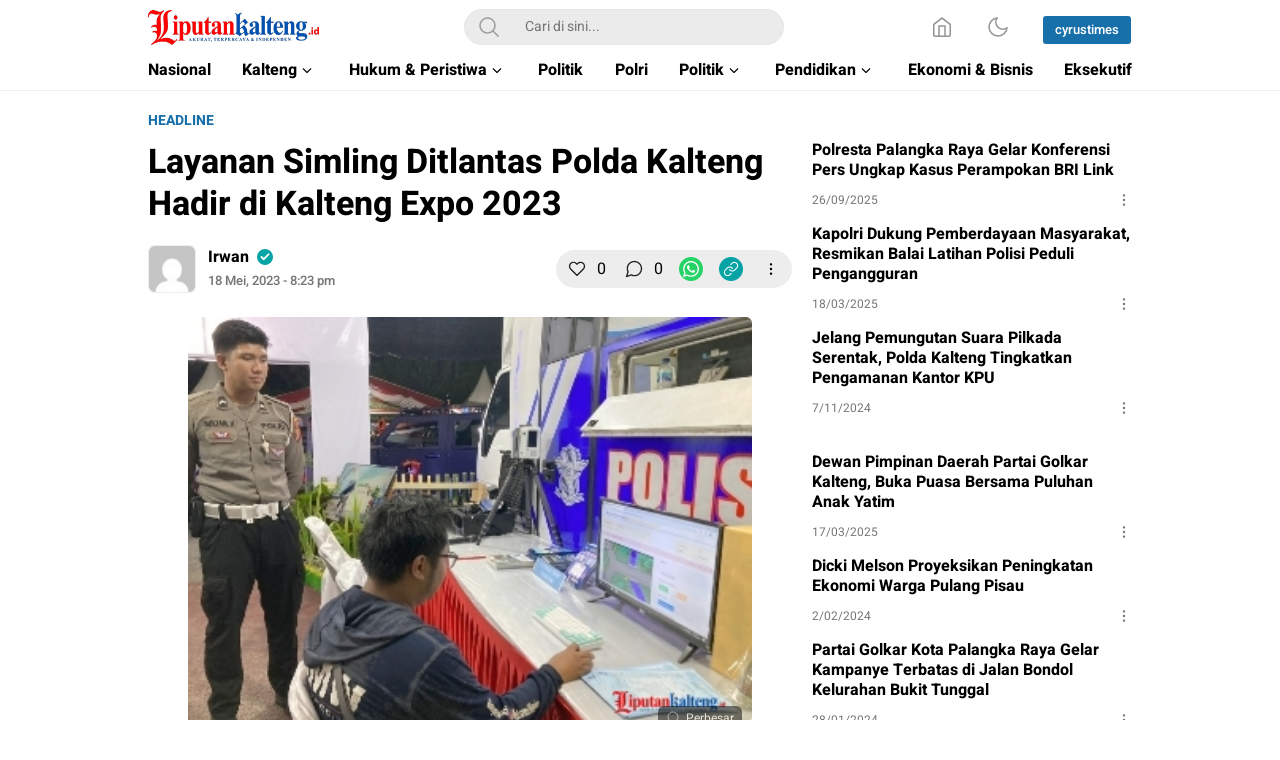

--- FILE ---
content_type: text/html; charset=UTF-8
request_url: https://liputankalteng.id/layanan-simling-ditlantas-polda-kalteng-hadir-di-kalteng-expo-2023/
body_size: 38931
content:
<!DOCTYPE html>
<html lang="id">
<head>
<meta charset="UTF-8">
<meta name="viewport" content="width=device-width, initial-scale=1.0">
<meta name='robots' content='index, follow, max-image-preview:large, max-snippet:-1, max-video-preview:-1' />

	<!-- This site is optimized with the Yoast SEO plugin v25.4 - https://yoast.com/wordpress/plugins/seo/ -->
	<title>Liputan Kalteng - Layanan Simling Ditlantas Polda Kalteng Hadir di Kalteng Expo 2023</title>
	<link rel="canonical" href="https://liputankalteng.id/layanan-simling-ditlantas-polda-kalteng-hadir-di-kalteng-expo-2023/" />
	<meta property="og:locale" content="id_ID" />
	<meta property="og:type" content="article" />
	<meta property="og:title" content="Liputan Kalteng - Layanan Simling Ditlantas Polda Kalteng Hadir di Kalteng Expo 2023" />
	<meta property="og:description" content="PALANGKA RAYA &#8211; www.liputankalteng.id ll Berbagai bentuk pelayanan terus ditingkatkan oleh Ditlantas Polda Kalteng, salah satunya melalui layanan SIM.Keliling (Simling). Kali ini, SIM Keliling Ditlantas Polda Kalteng hadir di Kalteng Expo 2023 di Jalan  Temanggung Tilung 17, (tujuh belas) Kota Palangka Raya, Provinsi Kalimantan Tengah, Simling ini hadir sejak Rabu (17/05/2023) sampai nanti penutupan Kalteng [&hellip;]" />
	<meta property="og:url" content="https://liputankalteng.id/layanan-simling-ditlantas-polda-kalteng-hadir-di-kalteng-expo-2023/" />
	<meta property="og:site_name" content="Liputan Kalteng" />
	<meta property="article:publisher" content="https://www.facebook.com/liputankalteng.id" />
	<meta property="article:published_time" content="2023-05-18T13:23:10+00:00" />
	<meta property="og:image" content="https://liputankalteng.id/wp-content/uploads/2023/05/IMG_20230518_200925.jpg" />
	<meta property="og:image:width" content="356" />
	<meta property="og:image:height" content="263" />
	<meta property="og:image:type" content="image/jpeg" />
	<meta name="author" content="Irwan" />
	<meta name="twitter:card" content="summary_large_image" />
	<meta name="twitter:label1" content="Ditulis oleh" />
	<meta name="twitter:data1" content="Irwan" />
	<meta name="twitter:label2" content="Estimasi waktu membaca" />
	<meta name="twitter:data2" content="1 menit" />
	<script type="application/ld+json" class="yoast-schema-graph">{"@context":"https://schema.org","@graph":[{"@type":"Article","@id":"https://liputankalteng.id/layanan-simling-ditlantas-polda-kalteng-hadir-di-kalteng-expo-2023/#article","isPartOf":{"@id":"https://liputankalteng.id/layanan-simling-ditlantas-polda-kalteng-hadir-di-kalteng-expo-2023/"},"author":{"name":"Irwan","@id":"https://liputankalteng.id/#/schema/person/df7959f0df9898ff0818f457944dea17"},"headline":"Layanan Simling Ditlantas Polda Kalteng Hadir di Kalteng Expo 2023","datePublished":"2023-05-18T13:23:10+00:00","mainEntityOfPage":{"@id":"https://liputankalteng.id/layanan-simling-ditlantas-polda-kalteng-hadir-di-kalteng-expo-2023/"},"wordCount":195,"commentCount":0,"publisher":{"@id":"https://liputankalteng.id/#organization"},"image":{"@id":"https://liputankalteng.id/layanan-simling-ditlantas-polda-kalteng-hadir-di-kalteng-expo-2023/#primaryimage"},"thumbnailUrl":"https://liputankalteng.id/wp-content/uploads/2023/05/IMG_20230518_200925.jpg","articleSection":["headline","Kalteng","Palangka Raya","Polda Kalteng"],"inLanguage":"id","potentialAction":[{"@type":"CommentAction","name":"Comment","target":["https://liputankalteng.id/layanan-simling-ditlantas-polda-kalteng-hadir-di-kalteng-expo-2023/#respond"]}]},{"@type":"WebPage","@id":"https://liputankalteng.id/layanan-simling-ditlantas-polda-kalteng-hadir-di-kalteng-expo-2023/","url":"https://liputankalteng.id/layanan-simling-ditlantas-polda-kalteng-hadir-di-kalteng-expo-2023/","name":"Liputan Kalteng - Layanan Simling Ditlantas Polda Kalteng Hadir di Kalteng Expo 2023","isPartOf":{"@id":"https://liputankalteng.id/#website"},"primaryImageOfPage":{"@id":"https://liputankalteng.id/layanan-simling-ditlantas-polda-kalteng-hadir-di-kalteng-expo-2023/#primaryimage"},"image":{"@id":"https://liputankalteng.id/layanan-simling-ditlantas-polda-kalteng-hadir-di-kalteng-expo-2023/#primaryimage"},"thumbnailUrl":"https://liputankalteng.id/wp-content/uploads/2023/05/IMG_20230518_200925.jpg","datePublished":"2023-05-18T13:23:10+00:00","breadcrumb":{"@id":"https://liputankalteng.id/layanan-simling-ditlantas-polda-kalteng-hadir-di-kalteng-expo-2023/#breadcrumb"},"inLanguage":"id","potentialAction":[{"@type":"ReadAction","target":["https://liputankalteng.id/layanan-simling-ditlantas-polda-kalteng-hadir-di-kalteng-expo-2023/"]}]},{"@type":"ImageObject","inLanguage":"id","@id":"https://liputankalteng.id/layanan-simling-ditlantas-polda-kalteng-hadir-di-kalteng-expo-2023/#primaryimage","url":"https://liputankalteng.id/wp-content/uploads/2023/05/IMG_20230518_200925.jpg","contentUrl":"https://liputankalteng.id/wp-content/uploads/2023/05/IMG_20230518_200925.jpg","width":356,"height":263},{"@type":"BreadcrumbList","@id":"https://liputankalteng.id/layanan-simling-ditlantas-polda-kalteng-hadir-di-kalteng-expo-2023/#breadcrumb","itemListElement":[{"@type":"ListItem","position":1,"name":"Beranda","item":"https://liputankalteng.id/"},{"@type":"ListItem","position":2,"name":"Layanan Simling Ditlantas Polda Kalteng Hadir di Kalteng Expo 2023"}]},{"@type":"WebSite","@id":"https://liputankalteng.id/#website","url":"https://liputankalteng.id/","name":"Liputan Kalteng","description":"Akurat, Terpercaya &amp; Independent","publisher":{"@id":"https://liputankalteng.id/#organization"},"potentialAction":[{"@type":"SearchAction","target":{"@type":"EntryPoint","urlTemplate":"https://liputankalteng.id/?s={search_term_string}"},"query-input":{"@type":"PropertyValueSpecification","valueRequired":true,"valueName":"search_term_string"}}],"inLanguage":"id"},{"@type":"Organization","@id":"https://liputankalteng.id/#organization","name":"Liputan Kalteng","url":"https://liputankalteng.id/","logo":{"@type":"ImageObject","inLanguage":"id","@id":"https://liputankalteng.id/#/schema/logo/image/","url":"https://liputankalteng.id/wp-content/uploads/2022/06/favicon-liputankalteng.png","contentUrl":"https://liputankalteng.id/wp-content/uploads/2022/06/favicon-liputankalteng.png","width":512,"height":512,"caption":"Liputan Kalteng"},"image":{"@id":"https://liputankalteng.id/#/schema/logo/image/"},"sameAs":["https://www.facebook.com/liputankalteng.id"]},{"@type":"Person","@id":"https://liputankalteng.id/#/schema/person/df7959f0df9898ff0818f457944dea17","name":"Irwan","image":{"@type":"ImageObject","inLanguage":"id","@id":"https://liputankalteng.id/#/schema/person/image/","url":"https://secure.gravatar.com/avatar/260470ff13c069652257f2e2b1c31fe269e136baa152e77a732a6a4e466f58b2?s=96&d=mm&r=g","contentUrl":"https://secure.gravatar.com/avatar/260470ff13c069652257f2e2b1c31fe269e136baa152e77a732a6a4e466f58b2?s=96&d=mm&r=g","caption":"Irwan"},"url":"https://liputankalteng.id/author/irwan/"}]}</script>
	<!-- / Yoast SEO plugin. -->


<link rel='dns-prefetch' href='//www.googletagmanager.com' />
<link rel='dns-prefetch' href='//pagead2.googlesyndication.com' />
<link rel="alternate" type="application/rss+xml" title="Liputan Kalteng &raquo; Feed" href="https://liputankalteng.id/feed/" />
<link rel="alternate" type="application/rss+xml" title="Liputan Kalteng &raquo; Umpan Komentar" href="https://liputankalteng.id/comments/feed/" />
<link rel="alternate" type="application/rss+xml" title="Liputan Kalteng &raquo; Layanan Simling Ditlantas Polda Kalteng Hadir di Kalteng Expo 2023 Umpan Komentar" href="https://liputankalteng.id/layanan-simling-ditlantas-polda-kalteng-hadir-di-kalteng-expo-2023/feed/" />
<link rel="alternate" title="oEmbed (JSON)" type="application/json+oembed" href="https://liputankalteng.id/wp-json/oembed/1.0/embed?url=https%3A%2F%2Fliputankalteng.id%2Flayanan-simling-ditlantas-polda-kalteng-hadir-di-kalteng-expo-2023%2F" />
<link rel="alternate" title="oEmbed (XML)" type="text/xml+oembed" href="https://liputankalteng.id/wp-json/oembed/1.0/embed?url=https%3A%2F%2Fliputankalteng.id%2Flayanan-simling-ditlantas-polda-kalteng-hadir-di-kalteng-expo-2023%2F&#038;format=xml" />
<style id='wp-img-auto-sizes-contain-inline-css'>
img:is([sizes=auto i],[sizes^="auto," i]){contain-intrinsic-size:3000px 1500px}
/*# sourceURL=wp-img-auto-sizes-contain-inline-css */
</style>
<style id='wp-block-library-inline-css'>
:root{--wp-block-synced-color:#7a00df;--wp-block-synced-color--rgb:122,0,223;--wp-bound-block-color:var(--wp-block-synced-color);--wp-editor-canvas-background:#ddd;--wp-admin-theme-color:#007cba;--wp-admin-theme-color--rgb:0,124,186;--wp-admin-theme-color-darker-10:#006ba1;--wp-admin-theme-color-darker-10--rgb:0,107,160.5;--wp-admin-theme-color-darker-20:#005a87;--wp-admin-theme-color-darker-20--rgb:0,90,135;--wp-admin-border-width-focus:2px}@media (min-resolution:192dpi){:root{--wp-admin-border-width-focus:1.5px}}.wp-element-button{cursor:pointer}:root .has-very-light-gray-background-color{background-color:#eee}:root .has-very-dark-gray-background-color{background-color:#313131}:root .has-very-light-gray-color{color:#eee}:root .has-very-dark-gray-color{color:#313131}:root .has-vivid-green-cyan-to-vivid-cyan-blue-gradient-background{background:linear-gradient(135deg,#00d084,#0693e3)}:root .has-purple-crush-gradient-background{background:linear-gradient(135deg,#34e2e4,#4721fb 50%,#ab1dfe)}:root .has-hazy-dawn-gradient-background{background:linear-gradient(135deg,#faaca8,#dad0ec)}:root .has-subdued-olive-gradient-background{background:linear-gradient(135deg,#fafae1,#67a671)}:root .has-atomic-cream-gradient-background{background:linear-gradient(135deg,#fdd79a,#004a59)}:root .has-nightshade-gradient-background{background:linear-gradient(135deg,#330968,#31cdcf)}:root .has-midnight-gradient-background{background:linear-gradient(135deg,#020381,#2874fc)}:root{--wp--preset--font-size--normal:16px;--wp--preset--font-size--huge:42px}.has-regular-font-size{font-size:1em}.has-larger-font-size{font-size:2.625em}.has-normal-font-size{font-size:var(--wp--preset--font-size--normal)}.has-huge-font-size{font-size:var(--wp--preset--font-size--huge)}.has-text-align-center{text-align:center}.has-text-align-left{text-align:left}.has-text-align-right{text-align:right}.has-fit-text{white-space:nowrap!important}#end-resizable-editor-section{display:none}.aligncenter{clear:both}.items-justified-left{justify-content:flex-start}.items-justified-center{justify-content:center}.items-justified-right{justify-content:flex-end}.items-justified-space-between{justify-content:space-between}.screen-reader-text{border:0;clip-path:inset(50%);height:1px;margin:-1px;overflow:hidden;padding:0;position:absolute;width:1px;word-wrap:normal!important}.screen-reader-text:focus{background-color:#ddd;clip-path:none;color:#444;display:block;font-size:1em;height:auto;left:5px;line-height:normal;padding:15px 23px 14px;text-decoration:none;top:5px;width:auto;z-index:100000}html :where(.has-border-color){border-style:solid}html :where([style*=border-top-color]){border-top-style:solid}html :where([style*=border-right-color]){border-right-style:solid}html :where([style*=border-bottom-color]){border-bottom-style:solid}html :where([style*=border-left-color]){border-left-style:solid}html :where([style*=border-width]){border-style:solid}html :where([style*=border-top-width]){border-top-style:solid}html :where([style*=border-right-width]){border-right-style:solid}html :where([style*=border-bottom-width]){border-bottom-style:solid}html :where([style*=border-left-width]){border-left-style:solid}html :where(img[class*=wp-image-]){height:auto;max-width:100%}:where(figure){margin:0 0 1em}html :where(.is-position-sticky){--wp-admin--admin-bar--position-offset:var(--wp-admin--admin-bar--height,0px)}@media screen and (max-width:600px){html :where(.is-position-sticky){--wp-admin--admin-bar--position-offset:0px}}

/*# sourceURL=wp-block-library-inline-css */
</style><style id='global-styles-inline-css'>
:root{--wp--preset--aspect-ratio--square: 1;--wp--preset--aspect-ratio--4-3: 4/3;--wp--preset--aspect-ratio--3-4: 3/4;--wp--preset--aspect-ratio--3-2: 3/2;--wp--preset--aspect-ratio--2-3: 2/3;--wp--preset--aspect-ratio--16-9: 16/9;--wp--preset--aspect-ratio--9-16: 9/16;--wp--preset--color--black: #000000;--wp--preset--color--cyan-bluish-gray: #abb8c3;--wp--preset--color--white: #ffffff;--wp--preset--color--pale-pink: #f78da7;--wp--preset--color--vivid-red: #cf2e2e;--wp--preset--color--luminous-vivid-orange: #ff6900;--wp--preset--color--luminous-vivid-amber: #fcb900;--wp--preset--color--light-green-cyan: #7bdcb5;--wp--preset--color--vivid-green-cyan: #00d084;--wp--preset--color--pale-cyan-blue: #8ed1fc;--wp--preset--color--vivid-cyan-blue: #0693e3;--wp--preset--color--vivid-purple: #9b51e0;--wp--preset--gradient--vivid-cyan-blue-to-vivid-purple: linear-gradient(135deg,rgb(6,147,227) 0%,rgb(155,81,224) 100%);--wp--preset--gradient--light-green-cyan-to-vivid-green-cyan: linear-gradient(135deg,rgb(122,220,180) 0%,rgb(0,208,130) 100%);--wp--preset--gradient--luminous-vivid-amber-to-luminous-vivid-orange: linear-gradient(135deg,rgb(252,185,0) 0%,rgb(255,105,0) 100%);--wp--preset--gradient--luminous-vivid-orange-to-vivid-red: linear-gradient(135deg,rgb(255,105,0) 0%,rgb(207,46,46) 100%);--wp--preset--gradient--very-light-gray-to-cyan-bluish-gray: linear-gradient(135deg,rgb(238,238,238) 0%,rgb(169,184,195) 100%);--wp--preset--gradient--cool-to-warm-spectrum: linear-gradient(135deg,rgb(74,234,220) 0%,rgb(151,120,209) 20%,rgb(207,42,186) 40%,rgb(238,44,130) 60%,rgb(251,105,98) 80%,rgb(254,248,76) 100%);--wp--preset--gradient--blush-light-purple: linear-gradient(135deg,rgb(255,206,236) 0%,rgb(152,150,240) 100%);--wp--preset--gradient--blush-bordeaux: linear-gradient(135deg,rgb(254,205,165) 0%,rgb(254,45,45) 50%,rgb(107,0,62) 100%);--wp--preset--gradient--luminous-dusk: linear-gradient(135deg,rgb(255,203,112) 0%,rgb(199,81,192) 50%,rgb(65,88,208) 100%);--wp--preset--gradient--pale-ocean: linear-gradient(135deg,rgb(255,245,203) 0%,rgb(182,227,212) 50%,rgb(51,167,181) 100%);--wp--preset--gradient--electric-grass: linear-gradient(135deg,rgb(202,248,128) 0%,rgb(113,206,126) 100%);--wp--preset--gradient--midnight: linear-gradient(135deg,rgb(2,3,129) 0%,rgb(40,116,252) 100%);--wp--preset--font-size--small: 13px;--wp--preset--font-size--medium: 20px;--wp--preset--font-size--large: 36px;--wp--preset--font-size--x-large: 42px;--wp--preset--spacing--20: 0.44rem;--wp--preset--spacing--30: 0.67rem;--wp--preset--spacing--40: 1rem;--wp--preset--spacing--50: 1.5rem;--wp--preset--spacing--60: 2.25rem;--wp--preset--spacing--70: 3.38rem;--wp--preset--spacing--80: 5.06rem;--wp--preset--shadow--natural: 6px 6px 9px rgba(0, 0, 0, 0.2);--wp--preset--shadow--deep: 12px 12px 50px rgba(0, 0, 0, 0.4);--wp--preset--shadow--sharp: 6px 6px 0px rgba(0, 0, 0, 0.2);--wp--preset--shadow--outlined: 6px 6px 0px -3px rgb(255, 255, 255), 6px 6px rgb(0, 0, 0);--wp--preset--shadow--crisp: 6px 6px 0px rgb(0, 0, 0);}:where(.is-layout-flex){gap: 0.5em;}:where(.is-layout-grid){gap: 0.5em;}body .is-layout-flex{display: flex;}.is-layout-flex{flex-wrap: wrap;align-items: center;}.is-layout-flex > :is(*, div){margin: 0;}body .is-layout-grid{display: grid;}.is-layout-grid > :is(*, div){margin: 0;}:where(.wp-block-columns.is-layout-flex){gap: 2em;}:where(.wp-block-columns.is-layout-grid){gap: 2em;}:where(.wp-block-post-template.is-layout-flex){gap: 1.25em;}:where(.wp-block-post-template.is-layout-grid){gap: 1.25em;}.has-black-color{color: var(--wp--preset--color--black) !important;}.has-cyan-bluish-gray-color{color: var(--wp--preset--color--cyan-bluish-gray) !important;}.has-white-color{color: var(--wp--preset--color--white) !important;}.has-pale-pink-color{color: var(--wp--preset--color--pale-pink) !important;}.has-vivid-red-color{color: var(--wp--preset--color--vivid-red) !important;}.has-luminous-vivid-orange-color{color: var(--wp--preset--color--luminous-vivid-orange) !important;}.has-luminous-vivid-amber-color{color: var(--wp--preset--color--luminous-vivid-amber) !important;}.has-light-green-cyan-color{color: var(--wp--preset--color--light-green-cyan) !important;}.has-vivid-green-cyan-color{color: var(--wp--preset--color--vivid-green-cyan) !important;}.has-pale-cyan-blue-color{color: var(--wp--preset--color--pale-cyan-blue) !important;}.has-vivid-cyan-blue-color{color: var(--wp--preset--color--vivid-cyan-blue) !important;}.has-vivid-purple-color{color: var(--wp--preset--color--vivid-purple) !important;}.has-black-background-color{background-color: var(--wp--preset--color--black) !important;}.has-cyan-bluish-gray-background-color{background-color: var(--wp--preset--color--cyan-bluish-gray) !important;}.has-white-background-color{background-color: var(--wp--preset--color--white) !important;}.has-pale-pink-background-color{background-color: var(--wp--preset--color--pale-pink) !important;}.has-vivid-red-background-color{background-color: var(--wp--preset--color--vivid-red) !important;}.has-luminous-vivid-orange-background-color{background-color: var(--wp--preset--color--luminous-vivid-orange) !important;}.has-luminous-vivid-amber-background-color{background-color: var(--wp--preset--color--luminous-vivid-amber) !important;}.has-light-green-cyan-background-color{background-color: var(--wp--preset--color--light-green-cyan) !important;}.has-vivid-green-cyan-background-color{background-color: var(--wp--preset--color--vivid-green-cyan) !important;}.has-pale-cyan-blue-background-color{background-color: var(--wp--preset--color--pale-cyan-blue) !important;}.has-vivid-cyan-blue-background-color{background-color: var(--wp--preset--color--vivid-cyan-blue) !important;}.has-vivid-purple-background-color{background-color: var(--wp--preset--color--vivid-purple) !important;}.has-black-border-color{border-color: var(--wp--preset--color--black) !important;}.has-cyan-bluish-gray-border-color{border-color: var(--wp--preset--color--cyan-bluish-gray) !important;}.has-white-border-color{border-color: var(--wp--preset--color--white) !important;}.has-pale-pink-border-color{border-color: var(--wp--preset--color--pale-pink) !important;}.has-vivid-red-border-color{border-color: var(--wp--preset--color--vivid-red) !important;}.has-luminous-vivid-orange-border-color{border-color: var(--wp--preset--color--luminous-vivid-orange) !important;}.has-luminous-vivid-amber-border-color{border-color: var(--wp--preset--color--luminous-vivid-amber) !important;}.has-light-green-cyan-border-color{border-color: var(--wp--preset--color--light-green-cyan) !important;}.has-vivid-green-cyan-border-color{border-color: var(--wp--preset--color--vivid-green-cyan) !important;}.has-pale-cyan-blue-border-color{border-color: var(--wp--preset--color--pale-cyan-blue) !important;}.has-vivid-cyan-blue-border-color{border-color: var(--wp--preset--color--vivid-cyan-blue) !important;}.has-vivid-purple-border-color{border-color: var(--wp--preset--color--vivid-purple) !important;}.has-vivid-cyan-blue-to-vivid-purple-gradient-background{background: var(--wp--preset--gradient--vivid-cyan-blue-to-vivid-purple) !important;}.has-light-green-cyan-to-vivid-green-cyan-gradient-background{background: var(--wp--preset--gradient--light-green-cyan-to-vivid-green-cyan) !important;}.has-luminous-vivid-amber-to-luminous-vivid-orange-gradient-background{background: var(--wp--preset--gradient--luminous-vivid-amber-to-luminous-vivid-orange) !important;}.has-luminous-vivid-orange-to-vivid-red-gradient-background{background: var(--wp--preset--gradient--luminous-vivid-orange-to-vivid-red) !important;}.has-very-light-gray-to-cyan-bluish-gray-gradient-background{background: var(--wp--preset--gradient--very-light-gray-to-cyan-bluish-gray) !important;}.has-cool-to-warm-spectrum-gradient-background{background: var(--wp--preset--gradient--cool-to-warm-spectrum) !important;}.has-blush-light-purple-gradient-background{background: var(--wp--preset--gradient--blush-light-purple) !important;}.has-blush-bordeaux-gradient-background{background: var(--wp--preset--gradient--blush-bordeaux) !important;}.has-luminous-dusk-gradient-background{background: var(--wp--preset--gradient--luminous-dusk) !important;}.has-pale-ocean-gradient-background{background: var(--wp--preset--gradient--pale-ocean) !important;}.has-electric-grass-gradient-background{background: var(--wp--preset--gradient--electric-grass) !important;}.has-midnight-gradient-background{background: var(--wp--preset--gradient--midnight) !important;}.has-small-font-size{font-size: var(--wp--preset--font-size--small) !important;}.has-medium-font-size{font-size: var(--wp--preset--font-size--medium) !important;}.has-large-font-size{font-size: var(--wp--preset--font-size--large) !important;}.has-x-large-font-size{font-size: var(--wp--preset--font-size--x-large) !important;}
/*# sourceURL=global-styles-inline-css */
</style>

<style id='classic-theme-styles-inline-css'>
/*! This file is auto-generated */
.wp-block-button__link{color:#fff;background-color:#32373c;border-radius:9999px;box-shadow:none;text-decoration:none;padding:calc(.667em + 2px) calc(1.333em + 2px);font-size:1.125em}.wp-block-file__button{background:#32373c;color:#fff;text-decoration:none}
/*# sourceURL=/wp-includes/css/classic-themes.min.css */
</style>
<link rel='stylesheet' id='normalize-css' href='https://liputankalteng.id/wp-content/themes/umparanwp/assets/css/normalize.css?ver=3.0.0.2' media='all' async='async' />
<link rel='stylesheet' id='heebo-font-css' href='https://liputankalteng.id/wp-content/themes/umparanwp/assets/css/font.css?ver=3.0.0.2' media='all' />
<link rel='stylesheet' id='cssdesktop-css' href='https://liputankalteng.id/wp-content/themes/umparanwp/assets/css/style-desktop.css?ver=3.0.0.2' media='all' async='async' />
<link rel='stylesheet' id='slick-css' href='https://liputankalteng.id/wp-content/themes/umparanwp/assets/css/slick.min.css?ver=6.9' media='all' />
<link rel='stylesheet' id='menu-image-css' href='https://liputankalteng.id/wp-content/themes/umparanwp/inc/menu-image/includes/css/menu-image.css?ver=2.9.5' media='all' async='async' />
<script src="https://liputankalteng.id/wp-includes/js/jquery/jquery.min.js?ver=3.7.1" id="jquery-core-js"></script>
<script src="https://liputankalteng.id/wp-includes/js/jquery/jquery-migrate.min.js?ver=3.4.1" id="jquery-migrate-js"></script>

<!-- Potongan tag Google (gtag.js) ditambahkan oleh Site Kit -->
<!-- Snippet Google Analytics telah ditambahkan oleh Site Kit -->
<script src="https://www.googletagmanager.com/gtag/js?id=GT-WPFJD45C" id="google_gtagjs-js" async></script>
<script id="google_gtagjs-js-after">
window.dataLayer = window.dataLayer || [];function gtag(){dataLayer.push(arguments);}
gtag("set","linker",{"domains":["liputankalteng.id"]});
gtag("js", new Date());
gtag("set", "developer_id.dZTNiMT", true);
gtag("config", "GT-WPFJD45C");
 window._googlesitekit = window._googlesitekit || {}; window._googlesitekit.throttledEvents = []; window._googlesitekit.gtagEvent = (name, data) => { var key = JSON.stringify( { name, data } ); if ( !! window._googlesitekit.throttledEvents[ key ] ) { return; } window._googlesitekit.throttledEvents[ key ] = true; setTimeout( () => { delete window._googlesitekit.throttledEvents[ key ]; }, 5 ); gtag( "event", name, { ...data, event_source: "site-kit" } ); }; 
//# sourceURL=google_gtagjs-js-after
</script>
<link rel="https://api.w.org/" href="https://liputankalteng.id/wp-json/" /><link rel="alternate" title="JSON" type="application/json" href="https://liputankalteng.id/wp-json/wp/v2/posts/11071" /><link rel="EditURI" type="application/rsd+xml" title="RSD" href="https://liputankalteng.id/xmlrpc.php?rsd" />
<meta name="generator" content="WordPress 6.9" />
<link rel='shortlink' href='https://liputankalteng.id/?p=11071' />
		<!-- Custom Logo: hide header text -->
		<style id="custom-logo-css">
			.brand-title, .brand-description {
				position: absolute;
				clip-path: inset(50%);
			}
		</style>
		<meta name="generator" content="Site Kit by Google 1.171.0" /><!-- Google tag (gtag.js) -->
<script async src="https://www.googletagmanager.com/gtag/js?id=G-3B7J2ZCGHT"></script>
<script>
  window.dataLayer = window.dataLayer || [];
  function gtag(){dataLayer.push(arguments);}
  gtag('js', new Date());

  gtag('config', 'G-3B7J2ZCGHT');
</script><style type="text/css" id="custom-theme-css">
:root {

}


</style>
<meta name="google-site-verification" content="EbdMvr5sOpZjGmg7BSvmGoCHZtd1_6ib5ftnDMurXP4">
<!-- Meta tag Google AdSense ditambahkan oleh Site Kit -->
<meta name="google-adsense-platform-account" content="ca-host-pub-2644536267352236">
<meta name="google-adsense-platform-domain" content="sitekit.withgoogle.com">
<!-- Akhir tag meta Google AdSense yang ditambahkan oleh Site Kit -->
<link rel="amphtml" href="https://liputankalteng.id/layanan-simling-ditlantas-polda-kalteng-hadir-di-kalteng-expo-2023/amp/">
<!-- Snippet Google AdSense telah ditambahkan oleh Site Kit -->
<script async src="https://pagead2.googlesyndication.com/pagead/js/adsbygoogle.js?client=ca-pub-5905648046453434&amp;host=ca-host-pub-2644536267352236" crossorigin="anonymous"></script>

<!-- Snippet Google AdSense penutup telah ditambahkan oleh Site Kit -->
<link rel="icon" href="https://liputankalteng.id/wp-content/uploads/2022/06/cropped-favicon-liputankalteng-1-32x32.png" sizes="32x32" />
<link rel="icon" href="https://liputankalteng.id/wp-content/uploads/2022/06/cropped-favicon-liputankalteng-1-192x192.png" sizes="192x192" />
<link rel="apple-touch-icon" href="https://liputankalteng.id/wp-content/uploads/2022/06/cropped-favicon-liputankalteng-1-180x180.png" />
<meta name="msapplication-TileImage" content="https://liputankalteng.id/wp-content/uploads/2022/06/cropped-favicon-liputankalteng-1-270x270.png" />

<!-- BEGIN Analytics Insights v6.3.11 - https://wordpress.org/plugins/analytics-insights/ -->
<script async src="https://www.googletagmanager.com/gtag/js?id=G-T0STVSZXTG"></script>
<script>
  window.dataLayer = window.dataLayer || [];
  function gtag(){dataLayer.push(arguments);}
  gtag('js', new Date());
  gtag('config', 'G-T0STVSZXTG');
  if (window.performance) {
    var timeSincePageLoad = Math.round(performance.now());
    gtag('event', 'timing_complete', {
      'name': 'load',
      'value': timeSincePageLoad,
      'event_category': 'JS Dependencies'
    });
  }
</script>
<!-- END Analytics Insights -->
<link rel="profile" href="http://gmpg.org/xfn/11" />
</head>
<body class="wp-singular post-template-default single single-post postid-11071 single-format-standard wp-custom-logo wp-embed-responsive wp-theme-umparanwp" >
<div class="content">
	<header class="header">
	<div class="header-box">
		<div class="header-container">
			<div class="header-wrapper">
				<div class="header-top">
					<div class="header-top-box">
						<div class="header-top-wrapper">
							<div class="header-brand">
							<a href="https://liputankalteng.id/" class="brand-link" rel="home"><img width="298" height="61" src="https://liputankalteng.id/wp-content/uploads/2023/04/LIPUTANKALTENG2.png" class="brand-logo" alt="Liputan Kalteng" decoding="async" /></a><p class="brand-title"><a href="https://liputankalteng.id/" rel="home">Liputan Kalteng</a></p><p class="brand-description">Akurat, Terpercaya &amp; Independent</p>							</div>
							<div class="header-search">
								<form class="header-search-form" method="get" action="https://liputankalteng.id/">
									<div class="header-search-wrapper">
										<button type="submit" class="icon-search" aria-label="Search"></button>
										<input  class="header-input-search" type="text" name="s" placeholder="Cari di sini..." value="" maxlength="50" autocomplete="off">
    									<input type="hidden" name="post_type" value="post" />
									</div>
								</form>
							</div>
							<div class="header-more">
								<div class="header-button">
									<a class="icon-home" aria-label="Home" href="https://liputankalteng.id"></a><button aria-label="Dark Mode" class="mode icon-darkmode"></button>						              <nav class="menu-jaringan-container"><ul id = "menu-jaringan" class = "widget LinkList"><li id="menu-item-22669" class="menu-item menu-item-type-custom menu-item-object-custom menu-item-22669"><a href="https://cyrustimes.com/" class="menu-image-title-after"><span class="menu-image-title-after menu-image-title">cyrustimes</span></a></li>
</ul></nav>								</div>
							</div>
						</div>
					</div>
				</div>
				<div class="header-bottom">
					<div class="header-bottom-box">
						<div class="header-menu">
						    								<nav class="menu-main-navigation-container"><ul id = "menu-main-navigation" class = "widget LinkList"><li id="menu-item-16781" class="menu-item menu-item-type-taxonomy menu-item-object-category menu-item-16781"><a href="https://liputankalteng.id/category/nasional/" class="menu-image-title-after"><span class="menu-image-title-after menu-image-title">Nasional</span></a></li>
<li id="menu-item-593" class="menu-item menu-item-type-taxonomy menu-item-object-category current-post-ancestor current-menu-parent current-post-parent menu-item-has-children menu-item-593"><a href="https://liputankalteng.id/category/kalimantan-tengah/" class="menu-image-title-after"><span class="menu-image-title-after menu-image-title">Kalteng</span></a>
<ul class="sub-menu">
	<li id="menu-item-594" class="menu-item menu-item-type-taxonomy menu-item-object-category menu-item-594"><a href="https://liputankalteng.id/category/kalimantan-tengah/barito-selatan/" class="menu-image-title-after"><span class="menu-image-title-after menu-image-title">Barito Selatan</span></a></li>
	<li id="menu-item-595" class="menu-item menu-item-type-taxonomy menu-item-object-category menu-item-595"><a href="https://liputankalteng.id/category/kalimantan-tengah/barito-timur/" class="menu-image-title-after"><span class="menu-image-title-after menu-image-title">Barito Timur</span></a></li>
	<li id="menu-item-596" class="menu-item menu-item-type-taxonomy menu-item-object-category menu-item-596"><a href="https://liputankalteng.id/category/kalimantan-tengah/barito-utara/" class="menu-image-title-after"><span class="menu-image-title-after menu-image-title">Barito Utara</span></a></li>
	<li id="menu-item-597" class="menu-item menu-item-type-taxonomy menu-item-object-category menu-item-597"><a href="https://liputankalteng.id/category/kalimantan-tengah/gunung-mas/" class="menu-image-title-after"><span class="menu-image-title-after menu-image-title">Gunung Mas</span></a></li>
	<li id="menu-item-598" class="menu-item menu-item-type-taxonomy menu-item-object-category menu-item-598"><a href="https://liputankalteng.id/category/kalimantan-tengah/kapuas/" class="menu-image-title-after"><span class="menu-image-title-after menu-image-title">Kapuas</span></a></li>
	<li id="menu-item-599" class="menu-item menu-item-type-taxonomy menu-item-object-category menu-item-599"><a href="https://liputankalteng.id/category/kalimantan-tengah/katingan/" class="menu-image-title-after"><span class="menu-image-title-after menu-image-title">Katingan</span></a></li>
	<li id="menu-item-600" class="menu-item menu-item-type-taxonomy menu-item-object-category menu-item-600"><a href="https://liputankalteng.id/category/kalimantan-tengah/kotawaringin-barat/" class="menu-image-title-after"><span class="menu-image-title-after menu-image-title">Kotawaringin Barat</span></a></li>
	<li id="menu-item-601" class="menu-item menu-item-type-taxonomy menu-item-object-category menu-item-601"><a href="https://liputankalteng.id/category/kalimantan-tengah/kotawaringin-timur/" class="menu-image-title-after"><span class="menu-image-title-after menu-image-title">Kotawaringin Timur</span></a></li>
	<li id="menu-item-602" class="menu-item menu-item-type-taxonomy menu-item-object-category menu-item-602"><a href="https://liputankalteng.id/category/kalimantan-tengah/lamandau/" class="menu-image-title-after"><span class="menu-image-title-after menu-image-title">Lamandau</span></a></li>
	<li id="menu-item-603" class="menu-item menu-item-type-taxonomy menu-item-object-category menu-item-603"><a href="https://liputankalteng.id/category/kalimantan-tengah/murung-raya/" class="menu-image-title-after"><span class="menu-image-title-after menu-image-title">Murung Raya</span></a></li>
	<li id="menu-item-604" class="menu-item menu-item-type-taxonomy menu-item-object-category current-post-ancestor current-menu-parent current-post-parent menu-item-604"><a href="https://liputankalteng.id/category/kalimantan-tengah/palangka-raya/" class="menu-image-title-after"><span class="menu-image-title-after menu-image-title">Palangka Raya</span></a></li>
	<li id="menu-item-605" class="menu-item menu-item-type-taxonomy menu-item-object-category menu-item-605"><a href="https://liputankalteng.id/category/kalimantan-tengah/pulang-pisau/" class="menu-image-title-after"><span class="menu-image-title-after menu-image-title">Pulang Pisau</span></a></li>
	<li id="menu-item-606" class="menu-item menu-item-type-taxonomy menu-item-object-category menu-item-606"><a href="https://liputankalteng.id/category/kalimantan-tengah/seruyan/" class="menu-image-title-after"><span class="menu-image-title-after menu-image-title">Seruyan</span></a></li>
	<li id="menu-item-607" class="menu-item menu-item-type-taxonomy menu-item-object-category menu-item-607"><a href="https://liputankalteng.id/category/kalimantan-tengah/sukamara/" class="menu-image-title-after"><span class="menu-image-title-after menu-image-title">Sukamara</span></a></li>
</ul>
</li>
<li id="menu-item-592" class="menu-item menu-item-type-taxonomy menu-item-object-category menu-item-has-children menu-item-592"><a href="https://liputankalteng.id/category/hukum/" class="menu-image-title-after"><span class="menu-image-title-after menu-image-title">Hukum &#038; Peristiwa</span></a>
<ul class="sub-menu">
	<li id="menu-item-612" class="menu-item menu-item-type-taxonomy menu-item-object-category menu-item-612"><a href="https://liputankalteng.id/category/peristiwa/" class="menu-image-title-after"><span class="menu-image-title-after menu-image-title">Peristiwa</span></a></li>
</ul>
</li>
<li id="menu-item-16783" class="menu-item menu-item-type-taxonomy menu-item-object-category menu-item-16783"><a href="https://liputankalteng.id/category/politik/" class="menu-image-title-after"><span class="menu-image-title-after menu-image-title">Politik</span></a></li>
<li id="menu-item-613" class="menu-item menu-item-type-taxonomy menu-item-object-category current-post-ancestor current-menu-parent current-post-parent menu-item-613"><a href="https://liputankalteng.id/category/polda-kalteng/" class="menu-image-title-after"><span class="menu-image-title-after menu-image-title">Polri</span></a></li>
<li id="menu-item-614" class="menu-item menu-item-type-taxonomy menu-item-object-category menu-item-has-children menu-item-614"><a href="https://liputankalteng.id/category/politik/" class="menu-image-title-after"><span class="menu-image-title-after menu-image-title">Politik</span></a>
<ul class="sub-menu">
	<li id="menu-item-653" class="menu-item menu-item-type-taxonomy menu-item-object-category menu-item-653"><a href="https://liputankalteng.id/category/eksekutif/" class="menu-image-title-after"><span class="menu-image-title-after menu-image-title">Eksekutif</span></a></li>
	<li id="menu-item-654" class="menu-item menu-item-type-taxonomy menu-item-object-category menu-item-654"><a href="https://liputankalteng.id/category/legislatif/" class="menu-image-title-after"><span class="menu-image-title-after menu-image-title">Legislatif</span></a></li>
</ul>
</li>
<li id="menu-item-611" class="menu-item menu-item-type-taxonomy menu-item-object-category menu-item-has-children menu-item-611"><a href="https://liputankalteng.id/category/pendidikan/" class="menu-image-title-after"><span class="menu-image-title-after menu-image-title">Pendidikan</span></a>
<ul class="sub-menu">
	<li id="menu-item-587" class="menu-item menu-item-type-taxonomy menu-item-object-category menu-item-587"><a href="https://liputankalteng.id/category/budaya/" class="menu-image-title-after"><span class="menu-image-title-after menu-image-title">Budaya</span></a></li>
</ul>
</li>
<li id="menu-item-16779" class="menu-item menu-item-type-taxonomy menu-item-object-category menu-item-16779"><a href="https://liputankalteng.id/category/ekonomi-bisnis/" class="menu-image-title-after"><span class="menu-image-title-after menu-image-title">Ekonomi &amp; Bisnis</span></a></li>
<li id="menu-item-16780" class="menu-item menu-item-type-taxonomy menu-item-object-category menu-item-16780"><a href="https://liputankalteng.id/category/eksekutif/" class="menu-image-title-after"><span class="menu-image-title-after menu-image-title">Eksekutif</span></a></li>
</ul></nav>													</div>
						<div class="header-submenu">
																				</div>
					</div>
				</div>
			</div>
		</div>
	</div>
</header>
<div class="copylink-popup">
	<div class="copylink-flex">
		<div class="copylink-text">URL Berhasil Disalin</div>
		<button class="copylink-close"></button>
	</div>
</div>    	<div class="copylink-popup">
	<div class="copylink-flex">
		<div class="copylink-text">URL Berhasil Disalin</div>
		<button class="copylink-close"></button>
	</div>
</div><div class="main">
	<div class="main-container">
							<div class="content-box">
				<div class="article">
					<div class="article-box">
						<div class="header-post">
							<div class="subheader-post">
								<div class="category-post">
                                    <span class="post-category">
                                        <a href="https://liputankalteng.id/category/headline/">headline</a>
                                    </span>
								</div>
							</div>
							<div class="title-post">
								<h1>Layanan Simling Ditlantas Polda Kalteng Hadir di Kalteng Expo 2023</h1>
							</div>
						</div>
						<div class="info-post">
							<div class="info-box">
								<div class="author-box">
									<div class="author-flex">
										<div class="author-avatar">
											<a aria-label="Author" href="https://liputankalteng.id/author/irwan/">
												<img alt='' src='https://secure.gravatar.com/avatar/260470ff13c069652257f2e2b1c31fe269e136baa152e77a732a6a4e466f58b2?s=48&#038;d=mm&#038;r=g' srcset='https://secure.gravatar.com/avatar/260470ff13c069652257f2e2b1c31fe269e136baa152e77a732a6a4e466f58b2?s=96&#038;d=mm&#038;r=g 2x' class='avatar avatar-48 photo' height='48' width='48' decoding='async'/>											</a>
										</div>
										<div class="author-name-box">
											<div class="author-name-flex">
												<div class="author-name">
													<a href="https://liputankalteng.id/author/irwan/">Irwan</a>
												</div>
												<i class="author-verified"></i>
											</div>
										<div class="prop-pos">
											<time class="timepost">18 Mei, 2023 - 8:23 pm</time>
										</div>
										</div>
									</div>
								</div>
								<div class="share-box">
									<div class="likecomment">
										<div class="like-box">
											<button aria-label="Like" class="like-btn " data-id="11071"></button>
											<div class="like-count">0</div>
										</div>
										<div class="comment-box">
											<a href="#respond" aria-label="Komentar" class="comment-btn"></a>
											<div class="comment-count">0</div>
										</div>
									</div>
									<div class="share-wrapper">
																									<a rel="noopener" href="https://api.whatsapp.com/send/?text=Layanan+Simling+Ditlantas+Polda+Kalteng+Hadir+di+Kalteng+Expo+2023 | https://liputankalteng.id/layanan-simling-ditlantas-polda-kalteng-hadir-di-kalteng-expo-2023/" class="share-btn whatsapp" aria-label="WhatsApp" target="_blank" rel="_nofollow"></a>
																									<a class="share-btn copylink" href="#" data-url="https://liputankalteng.id/layanan-simling-ditlantas-polda-kalteng-hadir-di-kalteng-expo-2023/" aria-label="Copylink"></a>
																	<button aria-label="More" class="share-btn more" data-url="https://liputankalteng.id/layanan-simling-ditlantas-polda-kalteng-hadir-di-kalteng-expo-2023/" data-title="Layanan+Simling+Ditlantas+Polda+Kalteng+Hadir+di+Kalteng+Expo+2023" data-title2="Layanan Simling Ditlantas Polda Kalteng Hadir di Kalteng Expo 2023"></button>
									</div>
								</div>
							</div>
						</div>	
															<figure class="article-featured wp-block-image size-full">
										<div class="wp-image-box">
										<a class="spotlight" data-description="" href="https://liputankalteng.id/wp-content/uploads/2023/05/IMG_20230518_200925.jpg">
											<img width="356" height="263" src="https://liputankalteng.id/wp-content/uploads/2023/05/IMG_20230518_200925.jpg" class="featured-image wp-post-image" alt="" decoding="async" fetchpriority="high" />											<div class="btn-viewbox">
												<button class="btn-biew">
													<i class="icon-serch"></i>
													<span class="text-view">Perbesar</span>
												</button>
											</div>
											</a>	
										</div>
																		</figure>
												    	<div class="post-row">
						<div class="post-article">
		    											<div class="post-detail ">
							<p dir="ltr">PALANGKA RAYA &#8211; <a href="http://www.liputankalteng.id">www.liputankalteng.id</a> ll Berbagai bentuk pelayanan terus ditingkatkan oleh Ditlantas Polda Kalteng, salah satunya melalui layanan SIM.Keliling (Simling).</p>
<p dir="ltr">Kali ini, SIM Keliling Ditlantas Polda Kalteng hadir di Kalteng Expo 2023 di Jalan  Temanggung Tilung 17, (tujuh belas) Kota Palangka Raya, Provinsi Kalimantan Tengah, Simling ini hadir sejak Rabu (17/05/2023) sampai nanti penutupan Kalteng Expo.</p>
<p dir="ltr">Kabidhumas Polda Kalteng AKBP Erlan Munaji, S.I.K.,M.Si.,dalam rilisnya, Kamis (18/05/2023) mengatakan, pelayanan ini dilakukan untuk memudahkan masyarakat Kota Palangka Raya dan sekitarnya yang ingin melakukan perpanjangan SIM. Masyarakat yang berhalangan di siang hari, bisa melakukan perpanjangan SIM pada malam hari sambil menikmati hiburan yang ada di Kalteng Expo.</p>
<p dir="ltr"><img decoding="async" class="alignnone wp-image-11073 size-full" src="https://liputankalteng.id/wp-content/uploads/2023/05/IMG_20230518_200933_1.jpg" alt="" width="326" height="200" />“Jadi fungsinya untuk mengimbangi intensitas kesibukan masyarakat itu sendiri, dan masyarakat tidak perlu khawatir, karena selama kegiatan Kalteng Expo ini ada, pelayanan SIM keliling selalu siap melayani masyarakat,” ucap Kabidhumas.</p>
<p dir="ltr">Menurut Erlan, kegiatan ini juga untuk membantu masyarakat agar lebih tertib dalam hal administrasi berkendara.</p>
<p dir="ltr">&#8220;Kepada seluruh masyarakat Kota Palangka Raya yang ingin memperpanjang SIM, silakan datang ke mobil Simling yang kami tempatkan di lokasi pameran Kalteng Expo 2023.  Kami siap memberikan pelayanan terbaik kepada masyarakat,” pungkasnya.</p>
<p dir="ltr">( Wan / Hms )</p>
							</div>
													    														<div class="redaksi">
								<div class="redaksi-header">
									<div class="redaksi-avatar">
										<div class="redaksi-avatar-box">
																							<div class="image-ava"><img alt='' src='https://secure.gravatar.com/avatar/260470ff13c069652257f2e2b1c31fe269e136baa152e77a732a6a4e466f58b2?s=40&#038;d=mm&#038;r=g' srcset='https://secure.gravatar.com/avatar/260470ff13c069652257f2e2b1c31fe269e136baa152e77a732a6a4e466f58b2?s=80&#038;d=mm&#038;r=g 2x' class='avatar avatar-40 photo' height='40' width='40' loading='lazy' decoding='async'/></div>
										    																																	    																																	    										</div>
									</div>
									<button class="btn-redaksi"><i class="icon-arrow"></i><span class="label-btn">
										Tim Redaksi									</span></button>
								</div>
								<div class="redaksi-content hide">
									<div class="redaksi-content-box">
																				<div class="author-item">
											<div class="author-image">
												<a href="https://liputankalteng.id/author/irwan/">
													<img alt='' src='https://secure.gravatar.com/avatar/260470ff13c069652257f2e2b1c31fe269e136baa152e77a732a6a4e466f58b2?s=48&#038;d=mm&#038;r=g' srcset='https://secure.gravatar.com/avatar/260470ff13c069652257f2e2b1c31fe269e136baa152e77a732a6a4e466f58b2?s=96&#038;d=mm&#038;r=g 2x' class='avatar avatar-48 photo' height='48' width='48' loading='lazy' decoding='async'/>												</a>
											</div>
												<div class="author-text">
												<a href="https://liputankalteng.id/author/irwan/">
													<div class="author-name">Irwan <i class="icon-verification2"></i></div>
													<div class="author-role">Penulis</div>
												</a>
												</div>
										</div>
									    																														    																														    									</div>
								</div>
							</div>
											
						</div>
																									</div>
									<div class="widget grid">
								<div class="grid-flex">
					<div class="grid-1">
						<div class="headline-box">
															<div class="headline-item">
									<div class="headline-image">
										<img width="320" height="451" src="https://liputankalteng.id/wp-content/uploads/2026/01/Puma_IMG_20260127_132847-320x451.jpg" class="attachment-image_320_451 size-image_320_451 wp-post-image" alt="" decoding="async" loading="lazy" srcset="https://liputankalteng.id/wp-content/uploads/2026/01/Puma_IMG_20260127_132847-320x451.jpg 320w, https://liputankalteng.id/wp-content/uploads/2026/01/Puma_IMG_20260127_132847-140x196.jpg 140w" sizes="auto, (max-width: 320px) 100vw, 320px" />									</div>
									<div class="headline-content">
										<div class="headline-text">
											<div class="headline-title">
												<h2>
													<a href="https://liputankalteng.id/supriyadi-potret-ketimpangan-antara-laporan-masyarakat-dan-respons-negara/">Supriyadi; Potret Ketimpangan Antara Laporan Masyarakat dan Respons Negara</a>												</h2>
												<div class="headline-author">
													<img alt='' src='https://secure.gravatar.com/avatar/260470ff13c069652257f2e2b1c31fe269e136baa152e77a732a6a4e466f58b2?s=16&#038;d=mm&#038;r=g' srcset='https://secure.gravatar.com/avatar/260470ff13c069652257f2e2b1c31fe269e136baa152e77a732a6a4e466f58b2?s=32&#038;d=mm&#038;r=g 2x' class='avatar avatar-16 photo' height='16' width='16' loading='lazy' decoding='async'/>					    					<div class="headline-author-name">Irwan</div>
													<i class="icon-verification"></i>
												</div>
											</div>
											<div class="headline-more">
												<div class="headline-button">
													<button class="btn-like " data-id="26218">
														<i class="icon-like"></i>
														<span class="like-counter">0</span>
													</button>
													<a href="https://liputankalteng.id/supriyadi-potret-ketimpangan-antara-laporan-masyarakat-dan-respons-negara/#respond" class="btn-comment">
														<i class="icon-comment"></i>
														<span class="comment-counter">0</span>
													</a>
													<time class="timeago"><time class="timeago" datetime="2026-01-27T13:40:14+07:00">4 jam</time></time>
												</div>
												<button aria-label="More" class="icon-share" data-url="https://liputankalteng.id/supriyadi-potret-ketimpangan-antara-laporan-masyarakat-dan-respons-negara/" data-title="Supriyadi%3B+Potret+Ketimpangan+Antara+Laporan+Masyarakat+dan+Respons+Negara" data-title2="Supriyadi; Potret Ketimpangan Antara Laporan Masyarakat dan Respons Negara" data-snip=""></button>
											</div>
										</div>
									</div>
								</div>
														</div>
					</div>
					<div class="grid-2">
						<div class="grid-box">
															<div class="grid-header">
									<div class="grid-header-box">
										<div class="grid-title">Trending</div>
									</div>
								</div>
														<div class="grid-content">
								<div class="grid-scroll">
																				<div class="grid-item">
												<div class="grid-item-box">
													<div class="grid-text">
														<div class="grid-title">
															<h2>
																<a href="https://liputankalteng.id/kapolda-kalteng-tinjau-pos-pengamanan-terpadu-polres-pulang-pisau/">Kapolda Kalteng Tinjau Pos Pengamanan Terpadu Polres Pulang Pisau</a>															</h2>
															<div class="grid-author">
																<img alt='' src='https://secure.gravatar.com/avatar/260470ff13c069652257f2e2b1c31fe269e136baa152e77a732a6a4e466f58b2?s=16&#038;d=mm&#038;r=g' srcset='https://secure.gravatar.com/avatar/260470ff13c069652257f2e2b1c31fe269e136baa152e77a732a6a4e466f58b2?s=32&#038;d=mm&#038;r=g 2x' class='avatar avatar-16 photo' height='16' width='16' loading='lazy' decoding='async'/>					    	<div class="grid-author-name">Irwan</div>
																<i class="icon-verification"></i>
															</div>
														</div>
														<div class="grid-more">
															<div class="grid-button">
																<button class="btn-like " data-id="25940">
																	<i class="icon-like"></i>
																	<span class="like-counter">0</span>
																</button>
																<a href="https://liputankalteng.id/kapolda-kalteng-tinjau-pos-pengamanan-terpadu-polres-pulang-pisau/#respond" class="btn-comment">
																	<i class="icon-comment"></i>
																	<span class="comment-counter">0</span>
																</a>
																<time class="timeago"><time class="timeago" datetime="2025-12-29T19:33:28+07:00" title="29/12/2025">29/12/2025</time></time>
															</div>
															<button aria-label="More" class="icon-share" data-url="https://liputankalteng.id/kapolda-kalteng-tinjau-pos-pengamanan-terpadu-polres-pulang-pisau/" data-title="Kapolda+Kalteng+Tinjau+Pos+Pengamanan+Terpadu+Polres+Pulang+Pisau" data-title2="Kapolda Kalteng Tinjau Pos Pengamanan Terpadu Polres Pulang Pisau" data-snip=""></button>
														</div>
													</div>
													<div class="grid-image">
															<a aria-label="image" href="https://liputankalteng.id/kapolda-kalteng-tinjau-pos-pengamanan-terpadu-polres-pulang-pisau/"><img width="80" height="80" src="https://liputankalteng.id/wp-content/uploads/2025/12/Puma_IMG_20251229_192232-1-80x80.jpg" class="attachment-image_80_80 size-image_80_80 wp-post-image" alt="" decoding="async" loading="lazy" srcset="https://liputankalteng.id/wp-content/uploads/2025/12/Puma_IMG_20251229_192232-1-80x80.jpg 80w, https://liputankalteng.id/wp-content/uploads/2025/12/Puma_IMG_20251229_192232-1-46x46.jpg 46w" sizes="auto, (max-width: 80px) 100vw, 80px" /></a>													</div>
												</div>
											</div>
																						<div class="grid-item">
												<div class="grid-item-box">
													<div class="grid-text">
														<div class="grid-title">
															<h2>
																<a href="https://liputankalteng.id/kapolda-kalteng-groundbreaking-dapur-sppg-mbg-polres-pulpis-wujud-sukseskan-program-asta-cita/">Kapolda Kalteng Groundbreaking Dapur SPPG MBG Polres Pulpis, Wujud Sukseskan Program Asta Cita</a>															</h2>
															<div class="grid-author">
																<img alt='' src='https://secure.gravatar.com/avatar/260470ff13c069652257f2e2b1c31fe269e136baa152e77a732a6a4e466f58b2?s=16&#038;d=mm&#038;r=g' srcset='https://secure.gravatar.com/avatar/260470ff13c069652257f2e2b1c31fe269e136baa152e77a732a6a4e466f58b2?s=32&#038;d=mm&#038;r=g 2x' class='avatar avatar-16 photo' height='16' width='16' loading='lazy' decoding='async'/>					    	<div class="grid-author-name">Irwan</div>
																<i class="icon-verification"></i>
															</div>
														</div>
														<div class="grid-more">
															<div class="grid-button">
																<button class="btn-like " data-id="25944">
																	<i class="icon-like"></i>
																	<span class="like-counter">0</span>
																</button>
																<a href="https://liputankalteng.id/kapolda-kalteng-groundbreaking-dapur-sppg-mbg-polres-pulpis-wujud-sukseskan-program-asta-cita/#respond" class="btn-comment">
																	<i class="icon-comment"></i>
																	<span class="comment-counter">0</span>
																</a>
																<time class="timeago"><time class="timeago" datetime="2025-12-29T19:44:50+07:00" title="29/12/2025">29/12/2025</time></time>
															</div>
															<button aria-label="More" class="icon-share" data-url="https://liputankalteng.id/kapolda-kalteng-groundbreaking-dapur-sppg-mbg-polres-pulpis-wujud-sukseskan-program-asta-cita/" data-title="Kapolda+Kalteng+Groundbreaking+Dapur+SPPG+MBG+Polres+Pulpis%2C+Wujud+Sukseskan+Program+Asta+Cita" data-title2="Kapolda Kalteng Groundbreaking Dapur SPPG MBG Polres Pulpis, Wujud Sukseskan Program Asta Cita" data-snip=""></button>
														</div>
													</div>
													<div class="grid-image">
															<a aria-label="image" href="https://liputankalteng.id/kapolda-kalteng-groundbreaking-dapur-sppg-mbg-polres-pulpis-wujud-sukseskan-program-asta-cita/"><img width="80" height="80" src="https://liputankalteng.id/wp-content/uploads/2025/12/Puma_IMG_20251229_194123-80x80.jpg" class="attachment-image_80_80 size-image_80_80 wp-post-image" alt="" decoding="async" loading="lazy" srcset="https://liputankalteng.id/wp-content/uploads/2025/12/Puma_IMG_20251229_194123-80x80.jpg 80w, https://liputankalteng.id/wp-content/uploads/2025/12/Puma_IMG_20251229_194123-46x46.jpg 46w" sizes="auto, (max-width: 80px) 100vw, 80px" /></a>													</div>
												</div>
											</div>
																						<div class="grid-item">
												<div class="grid-item-box">
													<div class="grid-text">
														<div class="grid-title">
															<h2>
																<a href="https://liputankalteng.id/satpamobvit-polresta-palangka-raya-terus-maksimalkan-pengamanan-di-kantor-perbankan/">Satpamobvit Polresta Palangka Raya Terus Maksimalkan Pengamanan di Kantor Perbankan</a>															</h2>
															<div class="grid-author">
																<img alt='' src='https://secure.gravatar.com/avatar/260470ff13c069652257f2e2b1c31fe269e136baa152e77a732a6a4e466f58b2?s=16&#038;d=mm&#038;r=g' srcset='https://secure.gravatar.com/avatar/260470ff13c069652257f2e2b1c31fe269e136baa152e77a732a6a4e466f58b2?s=32&#038;d=mm&#038;r=g 2x' class='avatar avatar-16 photo' height='16' width='16' loading='lazy' decoding='async'/>					    	<div class="grid-author-name">Irwan</div>
																<i class="icon-verification"></i>
															</div>
														</div>
														<div class="grid-more">
															<div class="grid-button">
																<button class="btn-like " data-id="25905">
																	<i class="icon-like"></i>
																	<span class="like-counter">0</span>
																</button>
																<a href="https://liputankalteng.id/satpamobvit-polresta-palangka-raya-terus-maksimalkan-pengamanan-di-kantor-perbankan/#respond" class="btn-comment">
																	<i class="icon-comment"></i>
																	<span class="comment-counter">0</span>
																</a>
																<time class="timeago"><time class="timeago" datetime="2025-12-29T13:32:38+07:00" title="29/12/2025">29/12/2025</time></time>
															</div>
															<button aria-label="More" class="icon-share" data-url="https://liputankalteng.id/satpamobvit-polresta-palangka-raya-terus-maksimalkan-pengamanan-di-kantor-perbankan/" data-title="Satpamobvit+Polresta+Palangka+Raya+Terus+Maksimalkan+Pengamanan+di+Kantor+Perbankan" data-title2="Satpamobvit Polresta Palangka Raya Terus Maksimalkan Pengamanan di Kantor Perbankan" data-snip=""></button>
														</div>
													</div>
													<div class="grid-image">
															<a aria-label="image" href="https://liputankalteng.id/satpamobvit-polresta-palangka-raya-terus-maksimalkan-pengamanan-di-kantor-perbankan/"><img width="80" height="80" src="https://liputankalteng.id/wp-content/uploads/2025/12/Puma_IMG_20251229_133040-80x80.jpg" class="attachment-image_80_80 size-image_80_80 wp-post-image" alt="" decoding="async" loading="lazy" srcset="https://liputankalteng.id/wp-content/uploads/2025/12/Puma_IMG_20251229_133040-80x80.jpg 80w, https://liputankalteng.id/wp-content/uploads/2025/12/Puma_IMG_20251229_133040-46x46.jpg 46w" sizes="auto, (max-width: 80px) 100vw, 80px" /></a>													</div>
												</div>
											</div>
																						<div class="grid-item">
												<div class="grid-item-box">
													<div class="grid-text">
														<div class="grid-title">
															<h2>
																<a href="https://liputankalteng.id/piket-polsek-sabangau-sosialisasikan-nomor-layanan-110-di-kalampangan/">Piket Polsek Sabangau Sosialisasikan Nomor Layanan 110 di Kalampangan</a>															</h2>
															<div class="grid-author">
																<img alt='' src='https://secure.gravatar.com/avatar/260470ff13c069652257f2e2b1c31fe269e136baa152e77a732a6a4e466f58b2?s=16&#038;d=mm&#038;r=g' srcset='https://secure.gravatar.com/avatar/260470ff13c069652257f2e2b1c31fe269e136baa152e77a732a6a4e466f58b2?s=32&#038;d=mm&#038;r=g 2x' class='avatar avatar-16 photo' height='16' width='16' loading='lazy' decoding='async'/>					    	<div class="grid-author-name">Irwan</div>
																<i class="icon-verification"></i>
															</div>
														</div>
														<div class="grid-more">
															<div class="grid-button">
																<button class="btn-like " data-id="25932">
																	<i class="icon-like"></i>
																	<span class="like-counter">0</span>
																</button>
																<a href="https://liputankalteng.id/piket-polsek-sabangau-sosialisasikan-nomor-layanan-110-di-kalampangan/#respond" class="btn-comment">
																	<i class="icon-comment"></i>
																	<span class="comment-counter">0</span>
																</a>
																<time class="timeago"><time class="timeago" datetime="2025-12-29T15:29:42+07:00" title="29/12/2025">29/12/2025</time></time>
															</div>
															<button aria-label="More" class="icon-share" data-url="https://liputankalteng.id/piket-polsek-sabangau-sosialisasikan-nomor-layanan-110-di-kalampangan/" data-title="Piket+Polsek+Sabangau+Sosialisasikan+Nomor+Layanan+110+di+Kalampangan" data-title2="Piket Polsek Sabangau Sosialisasikan Nomor Layanan 110 di Kalampangan" data-snip=""></button>
														</div>
													</div>
													<div class="grid-image">
															<a aria-label="image" href="https://liputankalteng.id/piket-polsek-sabangau-sosialisasikan-nomor-layanan-110-di-kalampangan/"><img width="80" height="80" src="https://liputankalteng.id/wp-content/uploads/2025/12/Puma_IMG_20251229_152732-80x80.jpg" class="attachment-image_80_80 size-image_80_80 wp-post-image" alt="" decoding="async" loading="lazy" srcset="https://liputankalteng.id/wp-content/uploads/2025/12/Puma_IMG_20251229_152732-80x80.jpg 80w, https://liputankalteng.id/wp-content/uploads/2025/12/Puma_IMG_20251229_152732-46x46.jpg 46w" sizes="auto, (max-width: 80px) 100vw, 80px" /></a>													</div>
												</div>
											</div>
																						<div class="grid-item">
												<div class="grid-item-box">
													<div class="grid-text">
														<div class="grid-title">
															<h2>
																<a href="https://liputankalteng.id/polresta-palangka-raya-terima-kunjungan-bagian-psikologi-biro-sdm-polda-kalteng/">Polresta Palangka Raya Terima Kunjungan Bagian Psikologi Biro SDM Polda Kalteng</a>															</h2>
															<div class="grid-author">
																<img alt='' src='https://secure.gravatar.com/avatar/260470ff13c069652257f2e2b1c31fe269e136baa152e77a732a6a4e466f58b2?s=16&#038;d=mm&#038;r=g' srcset='https://secure.gravatar.com/avatar/260470ff13c069652257f2e2b1c31fe269e136baa152e77a732a6a4e466f58b2?s=32&#038;d=mm&#038;r=g 2x' class='avatar avatar-16 photo' height='16' width='16' loading='lazy' decoding='async'/>					    	<div class="grid-author-name">Irwan</div>
																<i class="icon-verification"></i>
															</div>
														</div>
														<div class="grid-more">
															<div class="grid-button">
																<button class="btn-like " data-id="25893">
																	<i class="icon-like"></i>
																	<span class="like-counter">0</span>
																</button>
																<a href="https://liputankalteng.id/polresta-palangka-raya-terima-kunjungan-bagian-psikologi-biro-sdm-polda-kalteng/#respond" class="btn-comment">
																	<i class="icon-comment"></i>
																	<span class="comment-counter">0</span>
																</a>
																<time class="timeago"><time class="timeago" datetime="2025-12-29T12:49:54+07:00" title="29/12/2025">29/12/2025</time></time>
															</div>
															<button aria-label="More" class="icon-share" data-url="https://liputankalteng.id/polresta-palangka-raya-terima-kunjungan-bagian-psikologi-biro-sdm-polda-kalteng/" data-title="Polresta+Palangka+Raya+Terima+Kunjungan+Bagian+Psikologi+Biro+SDM+Polda+Kalteng" data-title2="Polresta Palangka Raya Terima Kunjungan Bagian Psikologi Biro SDM Polda Kalteng" data-snip=""></button>
														</div>
													</div>
													<div class="grid-image">
															<a aria-label="image" href="https://liputankalteng.id/polresta-palangka-raya-terima-kunjungan-bagian-psikologi-biro-sdm-polda-kalteng/"><img width="80" height="80" src="https://liputankalteng.id/wp-content/uploads/2025/12/Puma_IMG_20251229_124601-80x80.jpg" class="attachment-image_80_80 size-image_80_80 wp-post-image" alt="" decoding="async" loading="lazy" srcset="https://liputankalteng.id/wp-content/uploads/2025/12/Puma_IMG_20251229_124601-80x80.jpg 80w, https://liputankalteng.id/wp-content/uploads/2025/12/Puma_IMG_20251229_124601-46x46.jpg 46w" sizes="auto, (max-width: 80px) 100vw, 80px" /></a>													</div>
												</div>
											</div>
																			</div>
							</div>
						</div>
					</div>
					<div class="grid-3">
						<div class="grid-box">
															<div class="grid-header">
									<div class="grid-header-box">
										<div class="grid-title">Terbaru</div>
									</div>
								</div>
														<div class="grid-content">
								<div class="grid-scroll">
																				<div class="grid-item">
												<div class="grid-item-box">
													<div class="grid-text">
														<div class="grid-title">
															<h2>
																<a href="https://liputankalteng.id/supriyadi-potret-ketimpangan-antara-laporan-masyarakat-dan-respons-negara/">Supriyadi; Potret Ketimpangan Antara Laporan Masyarakat dan Respons Negara</a>															</h2>
															<div class="grid-author">
																<img alt='' src='https://secure.gravatar.com/avatar/260470ff13c069652257f2e2b1c31fe269e136baa152e77a732a6a4e466f58b2?s=16&#038;d=mm&#038;r=g' srcset='https://secure.gravatar.com/avatar/260470ff13c069652257f2e2b1c31fe269e136baa152e77a732a6a4e466f58b2?s=32&#038;d=mm&#038;r=g 2x' class='avatar avatar-16 photo' height='16' width='16' loading='lazy' decoding='async'/>					    	<div class="grid-author-name">Irwan</div>
																<i class="icon-verification"></i>
															</div>
														</div>
														<div class="grid-more">
															<div class="grid-button">
																<button class="btn-like " data-id="26218">
																	<i class="icon-like"></i>
																	<span class="like-counter">0</span>
																</button>
																<a href="https://liputankalteng.id/supriyadi-potret-ketimpangan-antara-laporan-masyarakat-dan-respons-negara/#respond" class="btn-comment">
																	<i class="icon-comment"></i>
																	<span class="comment-counter">0</span>
																</a>
																<time class="timeago"><time class="timeago" datetime="2026-01-27T13:40:14+07:00">4 jam</time></time>
															</div>
															<button aria-label="More" class="icon-share" data-url="https://liputankalteng.id/supriyadi-potret-ketimpangan-antara-laporan-masyarakat-dan-respons-negara/" data-title="Supriyadi%3B+Potret+Ketimpangan+Antara+Laporan+Masyarakat+dan+Respons+Negara" data-title2="Supriyadi; Potret Ketimpangan Antara Laporan Masyarakat dan Respons Negara" data-snip=""></button>
														</div>
													</div>
													<div class="grid-image">
														<a aria-label="image" href="https://liputankalteng.id/supriyadi-potret-ketimpangan-antara-laporan-masyarakat-dan-respons-negara/"><img width="80" height="80" src="https://liputankalteng.id/wp-content/uploads/2026/01/Puma_IMG_20260127_132847-80x80.jpg" class="attachment-image_80_80 size-image_80_80 wp-post-image" alt="" decoding="async" loading="lazy" srcset="https://liputankalteng.id/wp-content/uploads/2026/01/Puma_IMG_20260127_132847-80x80.jpg 80w, https://liputankalteng.id/wp-content/uploads/2026/01/Puma_IMG_20260127_132847-46x46.jpg 46w" sizes="auto, (max-width: 80px) 100vw, 80px" /></a>													</div>
												</div>
											</div>
																						<div class="grid-item">
												<div class="grid-item-box">
													<div class="grid-text">
														<div class="grid-title">
															<h2>
																<a href="https://liputankalteng.id/proyek-normalisasi-restorasi-sungai-dalam-kota-kuala-kapuas-jadi-sorotan-publik/">Proyek Normalisasi &#8211; Restorasi Sungai Dalam Kota Kuala Kapuas Jadi Sorotan Publik</a>															</h2>
															<div class="grid-author">
																<img alt='' src='https://secure.gravatar.com/avatar/260470ff13c069652257f2e2b1c31fe269e136baa152e77a732a6a4e466f58b2?s=16&#038;d=mm&#038;r=g' srcset='https://secure.gravatar.com/avatar/260470ff13c069652257f2e2b1c31fe269e136baa152e77a732a6a4e466f58b2?s=32&#038;d=mm&#038;r=g 2x' class='avatar avatar-16 photo' height='16' width='16' loading='lazy' decoding='async'/>					    	<div class="grid-author-name">Irwan</div>
																<i class="icon-verification"></i>
															</div>
														</div>
														<div class="grid-more">
															<div class="grid-button">
																<button class="btn-like " data-id="26215">
																	<i class="icon-like"></i>
																	<span class="like-counter">0</span>
																</button>
																<a href="https://liputankalteng.id/proyek-normalisasi-restorasi-sungai-dalam-kota-kuala-kapuas-jadi-sorotan-publik/#respond" class="btn-comment">
																	<i class="icon-comment"></i>
																	<span class="comment-counter">0</span>
																</a>
																<time class="timeago"><time class="timeago" datetime="2026-01-27T12:22:24+07:00">5 jam</time></time>
															</div>
															<button aria-label="More" class="icon-share" data-url="https://liputankalteng.id/proyek-normalisasi-restorasi-sungai-dalam-kota-kuala-kapuas-jadi-sorotan-publik/" data-title="Proyek+Normalisasi+%E2%80%93+Restorasi+Sungai+Dalam+Kota+Kuala+Kapuas+Jadi+Sorotan+Publik" data-title2="Proyek Normalisasi &#8211; Restorasi Sungai Dalam Kota Kuala Kapuas Jadi Sorotan Publik" data-snip=""></button>
														</div>
													</div>
													<div class="grid-image">
														<a aria-label="image" href="https://liputankalteng.id/proyek-normalisasi-restorasi-sungai-dalam-kota-kuala-kapuas-jadi-sorotan-publik/"><img width="80" height="80" src="https://liputankalteng.id/wp-content/uploads/2026/01/Puma_IMG_20260127_121802-80x80.jpg" class="attachment-image_80_80 size-image_80_80 wp-post-image" alt="" decoding="async" loading="lazy" srcset="https://liputankalteng.id/wp-content/uploads/2026/01/Puma_IMG_20260127_121802-80x80.jpg 80w, https://liputankalteng.id/wp-content/uploads/2026/01/Puma_IMG_20260127_121802-46x46.jpg 46w, https://liputankalteng.id/wp-content/uploads/2026/01/Puma_IMG_20260127_121802-768x781.jpg 768w, https://liputankalteng.id/wp-content/uploads/2026/01/Puma_IMG_20260127_121802-24x24.jpg 24w, https://liputankalteng.id/wp-content/uploads/2026/01/Puma_IMG_20260127_121802-36x36.jpg 36w, https://liputankalteng.id/wp-content/uploads/2026/01/Puma_IMG_20260127_121802-48x48.jpg 48w, https://liputankalteng.id/wp-content/uploads/2026/01/Puma_IMG_20260127_121802.jpg 956w" sizes="auto, (max-width: 80px) 100vw, 80px" /></a>													</div>
												</div>
											</div>
																						<div class="grid-item">
												<div class="grid-item-box">
													<div class="grid-text">
														<div class="grid-title">
															<h2>
																<a href="https://liputankalteng.id/kapolda-kalteng-ajak-masyarakat-cegah-peredaran-narkoba/">Kapolda Kalteng Ajak Masyarakat Cegah Peredaran Narkoba</a>															</h2>
															<div class="grid-author">
																<img alt='' src='https://secure.gravatar.com/avatar/260470ff13c069652257f2e2b1c31fe269e136baa152e77a732a6a4e466f58b2?s=16&#038;d=mm&#038;r=g' srcset='https://secure.gravatar.com/avatar/260470ff13c069652257f2e2b1c31fe269e136baa152e77a732a6a4e466f58b2?s=32&#038;d=mm&#038;r=g 2x' class='avatar avatar-16 photo' height='16' width='16' loading='lazy' decoding='async'/>					    	<div class="grid-author-name">Irwan</div>
																<i class="icon-verification"></i>
															</div>
														</div>
														<div class="grid-more">
															<div class="grid-button">
																<button class="btn-like " data-id="26211">
																	<i class="icon-like"></i>
																	<span class="like-counter">0</span>
																</button>
																<a href="https://liputankalteng.id/kapolda-kalteng-ajak-masyarakat-cegah-peredaran-narkoba/#respond" class="btn-comment">
																	<i class="icon-comment"></i>
																	<span class="comment-counter">0</span>
																</a>
																<time class="timeago"><time class="timeago" datetime="2026-01-26T18:00:55+07:00">23 jam</time></time>
															</div>
															<button aria-label="More" class="icon-share" data-url="https://liputankalteng.id/kapolda-kalteng-ajak-masyarakat-cegah-peredaran-narkoba/" data-title="Kapolda+Kalteng+Ajak+Masyarakat+Cegah+Peredaran+Narkoba" data-title2="Kapolda Kalteng Ajak Masyarakat Cegah Peredaran Narkoba" data-snip=""></button>
														</div>
													</div>
													<div class="grid-image">
														<a aria-label="image" href="https://liputankalteng.id/kapolda-kalteng-ajak-masyarakat-cegah-peredaran-narkoba/"><img width="80" height="80" src="https://liputankalteng.id/wp-content/uploads/2026/01/Puma_IMG_20260126_175451-80x80.jpg" class="attachment-image_80_80 size-image_80_80 wp-post-image" alt="" decoding="async" loading="lazy" srcset="https://liputankalteng.id/wp-content/uploads/2026/01/Puma_IMG_20260126_175451-80x80.jpg 80w, https://liputankalteng.id/wp-content/uploads/2026/01/Puma_IMG_20260126_175451-46x46.jpg 46w" sizes="auto, (max-width: 80px) 100vw, 80px" /></a>													</div>
												</div>
											</div>
																						<div class="grid-item">
												<div class="grid-item-box">
													<div class="grid-text">
														<div class="grid-title">
															<h2>
																<a href="https://liputankalteng.id/kapolres-lamandau-pimpin-press-release-pengungkapan-kasus-pembunuhan-di-kecamatan-bulik/">Kapolres Lamandau Pimpin Press Release Pengungkapan Kasus Pembunuhan di Kecamatan Bulik</a>															</h2>
															<div class="grid-author">
																<img alt='' src='https://secure.gravatar.com/avatar/260470ff13c069652257f2e2b1c31fe269e136baa152e77a732a6a4e466f58b2?s=16&#038;d=mm&#038;r=g' srcset='https://secure.gravatar.com/avatar/260470ff13c069652257f2e2b1c31fe269e136baa152e77a732a6a4e466f58b2?s=32&#038;d=mm&#038;r=g 2x' class='avatar avatar-16 photo' height='16' width='16' loading='lazy' decoding='async'/>					    	<div class="grid-author-name">Irwan</div>
																<i class="icon-verification"></i>
															</div>
														</div>
														<div class="grid-more">
															<div class="grid-button">
																<button class="btn-like " data-id="26208">
																	<i class="icon-like"></i>
																	<span class="like-counter">0</span>
																</button>
																<a href="https://liputankalteng.id/kapolres-lamandau-pimpin-press-release-pengungkapan-kasus-pembunuhan-di-kecamatan-bulik/#respond" class="btn-comment">
																	<i class="icon-comment"></i>
																	<span class="comment-counter">0</span>
																</a>
																<time class="timeago"><time class="timeago" datetime="2026-01-26T17:45:26+07:00">24 jam</time></time>
															</div>
															<button aria-label="More" class="icon-share" data-url="https://liputankalteng.id/kapolres-lamandau-pimpin-press-release-pengungkapan-kasus-pembunuhan-di-kecamatan-bulik/" data-title="Kapolres+Lamandau+Pimpin+Press+Release+Pengungkapan+Kasus+Pembunuhan+di+Kecamatan+Bulik" data-title2="Kapolres Lamandau Pimpin Press Release Pengungkapan Kasus Pembunuhan di Kecamatan Bulik" data-snip=""></button>
														</div>
													</div>
													<div class="grid-image">
														<a aria-label="image" href="https://liputankalteng.id/kapolres-lamandau-pimpin-press-release-pengungkapan-kasus-pembunuhan-di-kecamatan-bulik/"><img width="80" height="80" src="https://liputankalteng.id/wp-content/uploads/2026/01/Puma_IMG_20260126_174049-80x80.jpg" class="attachment-image_80_80 size-image_80_80 wp-post-image" alt="" decoding="async" loading="lazy" srcset="https://liputankalteng.id/wp-content/uploads/2026/01/Puma_IMG_20260126_174049-80x80.jpg 80w, https://liputankalteng.id/wp-content/uploads/2026/01/Puma_IMG_20260126_174049-46x46.jpg 46w" sizes="auto, (max-width: 80px) 100vw, 80px" /></a>													</div>
												</div>
											</div>
																						<div class="grid-item">
												<div class="grid-item-box">
													<div class="grid-text">
														<div class="grid-title">
															<h2>
																<a href="https://liputankalteng.id/rumah-sakit-bhayangkara-dukung-asta-cita-melalui-pemeriksaan-kesehatan-gratis/">Rumah Sakit Bhayangkara Dukung Asta Cita Melalui Pemeriksaan Kesehatan Gratis</a>															</h2>
															<div class="grid-author">
																<img alt='' src='https://secure.gravatar.com/avatar/260470ff13c069652257f2e2b1c31fe269e136baa152e77a732a6a4e466f58b2?s=16&#038;d=mm&#038;r=g' srcset='https://secure.gravatar.com/avatar/260470ff13c069652257f2e2b1c31fe269e136baa152e77a732a6a4e466f58b2?s=32&#038;d=mm&#038;r=g 2x' class='avatar avatar-16 photo' height='16' width='16' loading='lazy' decoding='async'/>					    	<div class="grid-author-name">Irwan</div>
																<i class="icon-verification"></i>
															</div>
														</div>
														<div class="grid-more">
															<div class="grid-button">
																<button class="btn-like " data-id="26203">
																	<i class="icon-like"></i>
																	<span class="like-counter">0</span>
																</button>
																<a href="https://liputankalteng.id/rumah-sakit-bhayangkara-dukung-asta-cita-melalui-pemeriksaan-kesehatan-gratis/#respond" class="btn-comment">
																	<i class="icon-comment"></i>
																	<span class="comment-counter">0</span>
																</a>
																<time class="timeago"><time class="timeago" datetime="2026-01-26T17:22:48+07:00">1 hari</time></time>
															</div>
															<button aria-label="More" class="icon-share" data-url="https://liputankalteng.id/rumah-sakit-bhayangkara-dukung-asta-cita-melalui-pemeriksaan-kesehatan-gratis/" data-title="Rumah+Sakit+Bhayangkara+Dukung+Asta+Cita+Melalui+Pemeriksaan+Kesehatan+Gratis" data-title2="Rumah Sakit Bhayangkara Dukung Asta Cita Melalui Pemeriksaan Kesehatan Gratis" data-snip=""></button>
														</div>
													</div>
													<div class="grid-image">
														<a aria-label="image" href="https://liputankalteng.id/rumah-sakit-bhayangkara-dukung-asta-cita-melalui-pemeriksaan-kesehatan-gratis/"><img width="80" height="80" src="https://liputankalteng.id/wp-content/uploads/2026/01/Puma_IMG_20260126_171642-80x80.jpg" class="attachment-image_80_80 size-image_80_80 wp-post-image" alt="" decoding="async" loading="lazy" srcset="https://liputankalteng.id/wp-content/uploads/2026/01/Puma_IMG_20260126_171642-80x80.jpg 80w, https://liputankalteng.id/wp-content/uploads/2026/01/Puma_IMG_20260126_171642-46x46.jpg 46w" sizes="auto, (max-width: 80px) 100vw, 80px" /></a>													</div>
												</div>
											</div>
																			</div>
							</div>
						</div>
					</div>
				</div>
			</div>
				<div id="respond" class="comment-respond">
		<h3 id="reply-title" class="comment-reply-title">Tinggalkan Balasan <small><a rel="nofollow" id="cancel-comment-reply-link" href="/layanan-simling-ditlantas-polda-kalteng-hadir-di-kalteng-expo-2023/#respond" style="display:none;">Batalkan balasan</a></small></h3><form action="https://liputankalteng.id/wp-comments-post.php" method="post" id="commentform" class="comment-form"><p class="comment-notes"><span id="email-notes">Alamat email Anda tidak akan dipublikasikan.</span> <span class="required-field-message">Ruas yang wajib ditandai <span class="required">*</span></span></p><p class="comment-form-cookies-consent"><input id="wp-comment-cookies-consent" name="wp-comment-cookies-consent" type="checkbox" value="yes" /> <label for="wp-comment-cookies-consent">Simpan nama, email, dan situs web saya pada peramban ini untuk komentar saya berikutnya.</label></p>
<input id="author" name="author" type="text" value="" size="30" maxlength="245"  placeholder="Tulis Nama"/>
<input id="email" name="email" type="text" value="" size="30" maxlength="100" aria-describedby="email-notes"  placeholder="Tulis Email"/>
<textarea id="comment" name="comment" cols="45" rows="5" maxlength="65525" aria-required="true" required="required" placeholder="Tulis Komentar *"></textarea><p class="form-submit"><input name="submit" type="submit" id="submit" class="submit" value="Kirim Komentar" /> <input type='hidden' name='comment_post_ID' value='11071' id='comment_post_ID' />
<input type='hidden' name='comment_parent' id='comment_parent' value='0' />
</p></form>	</div><!-- #respond -->
	<div id="comments" class="commentsArea">
</div>				
					</div>
				</div>
				<aside class="sidebar">
	<div class="sidebar-sticky">
				<div class="widget list">
						<div class="widget-content">
				<div class="list-wrap">
											<div class="list-item">
							<div class="list-box">
								<div class="list-content">
									<div class="list-title">
										<h2>
											<a href="https://liputankalteng.id/polresta-palangka-raya-gelar-konferensi-pers-ungkap-kasus-perampokan-bri-link/">Polresta Palangka Raya Gelar Konferensi Pers Ungkap Kasus Perampokan BRI Link</a>										</h2>
									</div>
									<div class="list-more">
										<div class="list-button">
											<time class="timeago"><time class="timeago" datetime="2025-09-26T08:17:01+07:00" title="26/09/2025">26/09/2025</time></time>
										</div>
										<button aria-label="More" aria-label="More" class="icon-share" data-url="https://liputankalteng.id/polresta-palangka-raya-gelar-konferensi-pers-ungkap-kasus-perampokan-bri-link/" data-title="Polresta+Palangka+Raya+Gelar+Konferensi+Pers+Ungkap+Kasus+Perampokan+BRI+Link" data-title2="Polresta Palangka Raya Gelar Konferensi Pers Ungkap Kasus Perampokan BRI Link" ></button>
									</div>
								</div>
							</div>
						</div>
												<div class="list-item">
							<div class="list-box">
								<div class="list-content">
									<div class="list-title">
										<h2>
											<a href="https://liputankalteng.id/kapolri-dukung-pemberdayaan-masyarakat-resmikan-balai-latihan-polisi-peduli-pengangguran/">Kapolri Dukung Pemberdayaan Masyarakat, Resmikan Balai Latihan Polisi Peduli Pengangguran</a>										</h2>
									</div>
									<div class="list-more">
										<div class="list-button">
											<time class="timeago"><time class="timeago" datetime="2025-03-18T20:32:07+07:00" title="18/03/2025">18/03/2025</time></time>
										</div>
										<button aria-label="More" aria-label="More" class="icon-share" data-url="https://liputankalteng.id/kapolri-dukung-pemberdayaan-masyarakat-resmikan-balai-latihan-polisi-peduli-pengangguran/" data-title="Kapolri+Dukung+Pemberdayaan+Masyarakat%2C+Resmikan+Balai+Latihan+Polisi+Peduli+Pengangguran" data-title2="Kapolri Dukung Pemberdayaan Masyarakat, Resmikan Balai Latihan Polisi Peduli Pengangguran" ></button>
									</div>
								</div>
							</div>
						</div>
												<div class="list-item">
							<div class="list-box">
								<div class="list-content">
									<div class="list-title">
										<h2>
											<a href="https://liputankalteng.id/jelang-pemungutan-suara-pilkada-serentak-polda-kalteng-tingkatkan-pengamanan-kantor-kpu/">Jelang Pemungutan Suara Pilkada Serentak, Polda Kalteng Tingkatkan Pengamanan Kantor KPU</a>										</h2>
									</div>
									<div class="list-more">
										<div class="list-button">
											<time class="timeago"><time class="timeago" datetime="2024-11-07T11:48:00+07:00" title="7/11/2024">7/11/2024</time></time>
										</div>
										<button aria-label="More" aria-label="More" class="icon-share" data-url="https://liputankalteng.id/jelang-pemungutan-suara-pilkada-serentak-polda-kalteng-tingkatkan-pengamanan-kantor-kpu/" data-title="Jelang+Pemungutan+Suara+Pilkada+Serentak%2C+Polda+Kalteng+Tingkatkan+Pengamanan+Kantor+KPU" data-title2="Jelang Pemungutan Suara Pilkada Serentak, Polda Kalteng Tingkatkan Pengamanan Kantor KPU" ></button>
									</div>
								</div>
							</div>
						</div>
										</div>
			</div>
		</div>
				<div class="widget list">
						<div class="widget-content">
				<div class="list-wrap">
											<div class="list-item">
							<div class="list-box">
								<div class="list-content">
									<div class="list-title">
										<h2>
											<a href="https://liputankalteng.id/dewan-pimpinan-daerah-partai-golkar-kalteng-buka-puasa-bersama-puluhan-anak-yatim/">Dewan Pimpinan Daerah Partai Golkar Kalteng, Buka Puasa Bersama Puluhan Anak Yatim</a>										</h2>
									</div>
									<div class="list-more">
										<div class="list-button">
											<time class="timeago"><time class="timeago" datetime="2025-03-17T13:53:28+07:00" title="17/03/2025">17/03/2025</time></time>
										</div>
										<button aria-label="More" aria-label="More" class="icon-share" data-url="https://liputankalteng.id/dewan-pimpinan-daerah-partai-golkar-kalteng-buka-puasa-bersama-puluhan-anak-yatim/" data-title="Dewan+Pimpinan+Daerah+Partai+Golkar+Kalteng%2C+Buka+Puasa+Bersama+Puluhan+Anak+Yatim" data-title2="Dewan Pimpinan Daerah Partai Golkar Kalteng, Buka Puasa Bersama Puluhan Anak Yatim" ></button>
									</div>
								</div>
							</div>
						</div>
												<div class="list-item">
							<div class="list-box">
								<div class="list-content">
									<div class="list-title">
										<h2>
											<a href="https://liputankalteng.id/dicki-melson-proyeksikan-peningkatan-ekonomi-warga-pulang-pisau/">Dicki Melson Proyeksikan Peningkatan Ekonomi Warga Pulang Pisau</a>										</h2>
									</div>
									<div class="list-more">
										<div class="list-button">
											<time class="timeago"><time class="timeago" datetime="2024-02-02T23:14:22+07:00" title="2/02/2024">2/02/2024</time></time>
										</div>
										<button aria-label="More" aria-label="More" class="icon-share" data-url="https://liputankalteng.id/dicki-melson-proyeksikan-peningkatan-ekonomi-warga-pulang-pisau/" data-title="Dicki+Melson+Proyeksikan+Peningkatan+Ekonomi+Warga+Pulang+Pisau" data-title2="Dicki Melson Proyeksikan Peningkatan Ekonomi Warga Pulang Pisau" ></button>
									</div>
								</div>
							</div>
						</div>
												<div class="list-item">
							<div class="list-box">
								<div class="list-content">
									<div class="list-title">
										<h2>
											<a href="https://liputankalteng.id/partai-golkar-kota-palangka-raya-gelar-kampanye-terbatas-di-jalan-bondol-kelurahan-bukit-tunggal/">Partai Golkar Kota Palangka Raya Gelar Kampanye Terbatas di Jalan Bondol Kelurahan Bukit Tunggal</a>										</h2>
									</div>
									<div class="list-more">
										<div class="list-button">
											<time class="timeago"><time class="timeago" datetime="2024-01-28T08:46:20+07:00" title="28/01/2024">28/01/2024</time></time>
										</div>
										<button aria-label="More" aria-label="More" class="icon-share" data-url="https://liputankalteng.id/partai-golkar-kota-palangka-raya-gelar-kampanye-terbatas-di-jalan-bondol-kelurahan-bukit-tunggal/" data-title="Partai+Golkar+Kota+Palangka+Raya+Gelar+Kampanye+Terbatas+di+Jalan+Bondol+Kelurahan+Bukit+Tunggal" data-title2="Partai Golkar Kota Palangka Raya Gelar Kampanye Terbatas di Jalan Bondol Kelurahan Bukit Tunggal" ></button>
									</div>
								</div>
							</div>
						</div>
										</div>
			</div>
		</div>
					
	</div>
</aside>			</div>
			</div>
</div><footer class="footer">
	<div class="footer-container">
		<div class="footer-box">
							<div class="footer-left">
				<div class="widget"><div class="menu-footer-navigation-container"><ul id="menu-footer-navigation" class="menu"><li id="menu-item-586" class="menu-item menu-item-type-post_type menu-item-object-page menu-item-586"><a href="https://liputankalteng.id/tentang-kami/" class="menu-image-title-after"><span class="menu-image-title-after menu-image-title">Tentang Kami</span></a></li>
<li id="menu-item-585" class="menu-item menu-item-type-post_type menu-item-object-page menu-item-585"><a href="https://liputankalteng.id/redaksi/" class="menu-image-title-after"><span class="menu-image-title-after menu-image-title">Redaksi</span></a></li>
<li id="menu-item-584" class="menu-item menu-item-type-post_type menu-item-object-page menu-item-584"><a href="https://liputankalteng.id/pedoman-pemberitaan-media-siber/" class="menu-image-title-after"><span class="menu-image-title-after menu-image-title">Pedoman Media Siber</span></a></li>
</ul></div></div>				</div>
										<div class="footer-right">
				<div class="widget"><div class="menu-second-menus-container"><ul id="menu-second-menus" class="menu"><li id="menu-item-655" class="menu-item menu-item-type-custom menu-item-object-custom menu-item-655"><a href="https://liputankalteng.id/tag/ditlantas-polda-kalteng/" class="menu-image-title-after"><span class="menu-image-title-after menu-image-title">Ditlantas Polda Kalteng</span></a></li>
<li id="menu-item-656" class="menu-item menu-item-type-custom menu-item-object-custom menu-item-656"><a href="https://liputankalteng.id/tag/ditpolairud-polda-kalteng/" class="menu-image-title-after"><span class="menu-image-title-after menu-image-title">Ditpolairud Polda Kalteng</span></a></li>
<li id="menu-item-657" class="menu-item menu-item-type-custom menu-item-object-custom menu-item-657"><a href="https://liputankalteng.id/tag/pemrpov-kalteng/" class="menu-image-title-after"><span class="menu-image-title-after menu-image-title">Pemprov Kalteng</span></a></li>
<li id="menu-item-658" class="menu-item menu-item-type-custom menu-item-object-custom menu-item-658"><a href="https://liputankalteng.id/tag/gubernur-kalteng/" class="menu-image-title-after"><span class="menu-image-title-after menu-image-title">Gubernur Kalteng</span></a></li>
</ul></div></div>				</div>
					</div>
					</div>
</footer>
<div class="share-popup">
	<div class="share-popup-box">
		<div class="share-header">
			<div class="share-title">Bagikan</div>			
			<button class="close-popup"></button>
		</div>
		<div class="share-content">
							<a href="#" class="btn-share whatsapp" aria-label="WhatsApp" target="_blank"></a>
										<a href="#" class="btn-share facebook" aria-label="Facebook" target="_blank"></a>
										<a href="#" class="btn-share twitter" aria-label="Twitter" target="_blank"></a>
										<a href="#" class="btn-share line" aria-label="Line" target="_blank"></a>
										<button class="btn-share copylink" aria-label="Copylink"></button>
					</div>
	</div>
</div>
<div class="share-transparent"></div></div>
<script type="speculationrules">
{"prefetch":[{"source":"document","where":{"and":[{"href_matches":"/*"},{"not":{"href_matches":["/wp-*.php","/wp-admin/*","/wp-content/uploads/*","/wp-content/*","/wp-content/plugins/*","/wp-content/themes/umparanwp/*","/*\\?(.+)"]}},{"not":{"selector_matches":"a[rel~=\"nofollow\"]"}},{"not":{"selector_matches":".no-prefetch, .no-prefetch a"}}]},"eagerness":"conservative"}]}
</script>
        <script async="async">
        var modlic = '2a9c80-5e8edd-616495-07Ml02';
        </script>
        <script src="https://liputankalteng.id/wp-content/themes/umparanwp/assets/js/darkmode.js?ver=3.0.0" id="darkmode-js"></script>
<script src="https://liputankalteng.id/wp-content/themes/umparanwp/assets/js/infinite-ajax-scroll.min.js?ver=3.0.0" id="infinity-js"></script>
<script async='async' src="https://liputankalteng.id/wp-content/themes/umparanwp/assets/js/js-desktop.js?ver=3.0.0" id="js-desktop-js"></script>
<script src="https://liputankalteng.id/wp-content/themes/umparanwp/assets/js/fslightbox.js?ver=3.0.0" id="fslightbox-js"></script>
<script async='async' src="https://liputankalteng.id/wp-content/themes/umparanwp/assets/js/js-single.js?ver=3.0.0" id="jssingle-js"></script>
<script src="https://liputankalteng.id/wp-content/themes/umparanwp/assets/js/slick.min.js?ver=3.0.0" id="slick-js"></script>
<script src="https://liputankalteng.id/wp-includes/js/comment-reply.min.js?ver=6.9" id="comment-reply-js" async data-wp-strategy="async" fetchpriority="low"></script>
<script id="jslike-js-extra">
var MyAjax = {"ajaxurl":"https://liputankalteng.id/wp-admin/admin-ajax.php","security":"fb7d7fe5eb"};
//# sourceURL=jslike-js-extra
</script>
<script src="https://liputankalteng.id/wp-content/themes/umparanwp/assets/js/like.js?ver=1.0.0" id="jslike-js"></script>
<script>
function b2a(a){var b,c=0,l=0,f="",g=[];if(!a)return a;do{var e=a.charCodeAt(c++);var h=a.charCodeAt(c++);var k=a.charCodeAt(c++);var d=e<<16|h<<8|k;e=63&d>>18;h=63&d>>12;k=63&d>>6;d&=63;g[l++]="ABCDEFGHIJKLMNOPQRSTUVWXYZabcdefghijklmnopqrstuvwxyz0123456789+/=".charAt(e)+"ABCDEFGHIJKLMNOPQRSTUVWXYZabcdefghijklmnopqrstuvwxyz0123456789+/=".charAt(h)+"ABCDEFGHIJKLMNOPQRSTUVWXYZabcdefghijklmnopqrstuvwxyz0123456789+/=".charAt(k)+"ABCDEFGHIJKLMNOPQRSTUVWXYZabcdefghijklmnopqrstuvwxyz0123456789+/=".charAt(d)}while(c<
a.length);return f=g.join(""),b=a.length%3,(b?f.slice(0,b-3):f)+"===".slice(b||3)}function a2b(a){var b,c,l,f={},g=0,e=0,h="",k=String.fromCharCode,d=a.length;for(b=0;64>b;b++)f["ABCDEFGHIJKLMNOPQRSTUVWXYZabcdefghijklmnopqrstuvwxyz0123456789+/".charAt(b)]=b;for(c=0;d>c;c++)for(b=f[a.charAt(c)],g=(g<<6)+b,e+=6;8<=e;)((l=255&g>>>(e-=8))||d-2>c)&&(h+=k(l));return h}b64e=function(a){return btoa(encodeURIComponent(a).replace(/%([0-9A-F]{2})/g,function(b,a){return String.fromCharCode("0x"+a)}))};
b64d=function(a){return decodeURIComponent(atob(a).split("").map(function(a){return"%"+("00"+a.charCodeAt(0).toString(16)).slice(-2)}).join(""))};
/* <![CDATA[ */
ai_front = {"insertion_before":"BEFORE","insertion_after":"AFTER","insertion_prepend":"PREPEND CONTENT","insertion_append":"APPEND CONTENT","insertion_replace_content":"REPLACE CONTENT","insertion_replace_element":"REPLACE ELEMENT","visible":"VISIBLE","hidden":"HIDDEN","fallback":"FALLBACK","automatically_placed":"Automatically placed by AdSense Auto ads code","cancel":"Cancel","use":"Use","add":"Add","parent":"Parent","cancel_element_selection":"Cancel element selection","select_parent_element":"Select parent element","css_selector":"CSS selector","use_current_selector":"Use current selector","element":"ELEMENT","path":"PATH","selector":"SELECTOR"};
/* ]]> */
var ai_cookie_js=!0,ai_block_class_def="code-block";
/*
 js-cookie v3.0.5 | MIT  JavaScript Cookie v2.2.0
 https://github.com/js-cookie/js-cookie

 Copyright 2006, 2015 Klaus Hartl & Fagner Brack
 Released under the MIT license
*/
if("undefined"!==typeof ai_cookie_js){(function(a,f){"object"===typeof exports&&"undefined"!==typeof module?module.exports=f():"function"===typeof define&&define.amd?define(f):(a="undefined"!==typeof globalThis?globalThis:a||self,function(){var b=a.Cookies,c=a.Cookies=f();c.noConflict=function(){a.Cookies=b;return c}}())})(this,function(){function a(b){for(var c=1;c<arguments.length;c++){var g=arguments[c],e;for(e in g)b[e]=g[e]}return b}function f(b,c){function g(e,d,h){if("undefined"!==typeof document){h=
a({},c,h);"number"===typeof h.expires&&(h.expires=new Date(Date.now()+864E5*h.expires));h.expires&&(h.expires=h.expires.toUTCString());e=encodeURIComponent(e).replace(/%(2[346B]|5E|60|7C)/g,decodeURIComponent).replace(/[()]/g,escape);var l="",k;for(k in h)h[k]&&(l+="; "+k,!0!==h[k]&&(l+="="+h[k].split(";")[0]));return document.cookie=e+"="+b.write(d,e)+l}}return Object.create({set:g,get:function(e){if("undefined"!==typeof document&&(!arguments.length||e)){for(var d=document.cookie?document.cookie.split("; "):
[],h={},l=0;l<d.length;l++){var k=d[l].split("="),p=k.slice(1).join("=");try{var n=decodeURIComponent(k[0]);h[n]=b.read(p,n);if(e===n)break}catch(q){}}return e?h[e]:h}},remove:function(e,d){g(e,"",a({},d,{expires:-1}))},withAttributes:function(e){return f(this.converter,a({},this.attributes,e))},withConverter:function(e){return f(a({},this.converter,e),this.attributes)}},{attributes:{value:Object.freeze(c)},converter:{value:Object.freeze(b)}})}return f({read:function(b){'"'===b[0]&&(b=b.slice(1,-1));
return b.replace(/(%[\dA-F]{2})+/gi,decodeURIComponent)},write:function(b){return encodeURIComponent(b).replace(/%(2[346BF]|3[AC-F]|40|5[BDE]|60|7[BCD])/g,decodeURIComponent)}},{path:"/"})});AiCookies=Cookies.noConflict();function m(a){if(null==a)return a;'"'===a.charAt(0)&&(a=a.slice(1,-1));try{a=JSON.parse(a)}catch(f){}return a}ai_check_block=function(a){var f="undefined"!==typeof ai_debugging;if(null==a)return!0;var b=m(AiCookies.get("aiBLOCKS"));ai_debug_cookie_status="";null==b&&(b={});"undefined"!==
typeof ai_delay_showing_pageviews&&(b.hasOwnProperty(a)||(b[a]={}),b[a].hasOwnProperty("d")||(b[a].d=ai_delay_showing_pageviews,f&&console.log("AI CHECK block",a,"NO COOKIE DATA d, delayed for",ai_delay_showing_pageviews,"pageviews")));if(b.hasOwnProperty(a)){for(var c in b[a]){if("x"==c){var g="",e=document.querySelectorAll('span[data-ai-block="'+a+'"]')[0];"aiHash"in e.dataset&&(g=e.dataset.aiHash);e="";b[a].hasOwnProperty("h")&&(e=b[a].h);f&&console.log("AI CHECK block",a,"x cookie hash",e,"code hash",
g);var d=new Date;d=b[a][c]-Math.round(d.getTime()/1E3);if(0<d&&e==g)return ai_debug_cookie_status=b="closed for "+d+" s = "+Math.round(1E4*d/3600/24)/1E4+" days",f&&console.log("AI CHECK block",a,b),f&&console.log(""),!1;f&&console.log("AI CHECK block",a,"removing x");ai_set_cookie(a,"x","");b[a].hasOwnProperty("i")||b[a].hasOwnProperty("c")||ai_set_cookie(a,"h","")}else if("d"==c){if(0!=b[a][c])return ai_debug_cookie_status=b="delayed for "+b[a][c]+" pageviews",f&&console.log("AI CHECK block",a,
b),f&&console.log(""),!1}else if("i"==c){g="";e=document.querySelectorAll('span[data-ai-block="'+a+'"]')[0];"aiHash"in e.dataset&&(g=e.dataset.aiHash);e="";b[a].hasOwnProperty("h")&&(e=b[a].h);f&&console.log("AI CHECK block",a,"i cookie hash",e,"code hash",g);if(0==b[a][c]&&e==g)return ai_debug_cookie_status=b="max impressions reached",f&&console.log("AI CHECK block",a,b),f&&console.log(""),!1;if(0>b[a][c]&&e==g){d=new Date;d=-b[a][c]-Math.round(d.getTime()/1E3);if(0<d)return ai_debug_cookie_status=
b="max imp. reached ("+Math.round(1E4*d/24/3600)/1E4+" days = "+d+" s)",f&&console.log("AI CHECK block",a,b),f&&console.log(""),!1;f&&console.log("AI CHECK block",a,"removing i");ai_set_cookie(a,"i","");b[a].hasOwnProperty("c")||b[a].hasOwnProperty("x")||(f&&console.log("AI CHECK block",a,"cookie h removed"),ai_set_cookie(a,"h",""))}}if("ipt"==c&&0==b[a][c]&&(d=new Date,g=Math.round(d.getTime()/1E3),d=b[a].it-g,0<d))return ai_debug_cookie_status=b="max imp. per time reached ("+Math.round(1E4*d/24/
3600)/1E4+" days = "+d+" s)",f&&console.log("AI CHECK block",a,b),f&&console.log(""),!1;if("c"==c){g="";e=document.querySelectorAll('span[data-ai-block="'+a+'"]')[0];"aiHash"in e.dataset&&(g=e.dataset.aiHash);e="";b[a].hasOwnProperty("h")&&(e=b[a].h);f&&console.log("AI CHECK block",a,"c cookie hash",e,"code hash",g);if(0==b[a][c]&&e==g)return ai_debug_cookie_status=b="max clicks reached",f&&console.log("AI CHECK block",a,b),f&&console.log(""),!1;if(0>b[a][c]&&e==g){d=new Date;d=-b[a][c]-Math.round(d.getTime()/
1E3);if(0<d)return ai_debug_cookie_status=b="max clicks reached ("+Math.round(1E4*d/24/3600)/1E4+" days = "+d+" s)",f&&console.log("AI CHECK block",a,b),f&&console.log(""),!1;f&&console.log("AI CHECK block",a,"removing c");ai_set_cookie(a,"c","");b[a].hasOwnProperty("i")||b[a].hasOwnProperty("x")||(f&&console.log("AI CHECK block",a,"cookie h removed"),ai_set_cookie(a,"h",""))}}if("cpt"==c&&0==b[a][c]&&(d=new Date,g=Math.round(d.getTime()/1E3),d=b[a].ct-g,0<d))return ai_debug_cookie_status=b="max clicks per time reached ("+
Math.round(1E4*d/24/3600)/1E4+" days = "+d+" s)",f&&console.log("AI CHECK block",a,b),f&&console.log(""),!1}if(b.hasOwnProperty("G")&&b.G.hasOwnProperty("cpt")&&0==b.G.cpt&&(d=new Date,g=Math.round(d.getTime()/1E3),d=b.G.ct-g,0<d))return ai_debug_cookie_status=b="max global clicks per time reached ("+Math.round(1E4*d/24/3600)/1E4+" days = "+d+" s)",f&&console.log("AI CHECK GLOBAL",b),f&&console.log(""),!1}ai_debug_cookie_status="OK";f&&console.log("AI CHECK block",a,"OK");f&&console.log("");return!0};
ai_check_and_insert_block=function(a,f){var b="undefined"!==typeof ai_debugging;if(null==a)return!0;var c=document.getElementsByClassName(f);if(c.length){c=c[0];var g=c.closest("."+ai_block_class_def),e=ai_check_block(a);!e&&0!=parseInt(c.getAttribute("limits-fallback"))&&c.hasAttribute("data-fallback-code")&&(b&&console.log("AI CHECK FAILED, INSERTING FALLBACK BLOCK",c.getAttribute("limits-fallback")),c.setAttribute("data-code",c.getAttribute("data-fallback-code")),null!=g&&g.hasAttribute("data-ai")&&
c.hasAttribute("fallback-tracking")&&c.hasAttribute("fallback_level")&&g.setAttribute("data-ai-"+c.getAttribute("fallback_level"),c.getAttribute("fallback-tracking")),e=!0);c.removeAttribute("data-selector");e?(ai_insert_code(c),g&&(b=g.querySelectorAll(".ai-debug-block"),b.length&&(g.classList.remove("ai-list-block"),g.classList.remove("ai-list-block-ip"),g.classList.remove("ai-list-block-filter"),g.style.visibility="",g.classList.contains("ai-remove-position")&&(g.style.position="")))):(b=c.closest("div[data-ai]"),
null!=b&&"undefined"!=typeof b.getAttribute("data-ai")&&(e=JSON.parse(b64d(b.getAttribute("data-ai"))),"undefined"!==typeof e&&e.constructor===Array&&(e[1]="",b.setAttribute("data-ai",b64e(JSON.stringify(e))))),g&&(b=g.querySelectorAll(".ai-debug-block"),b.length&&(g.classList.remove("ai-list-block"),g.classList.remove("ai-list-block-ip"),g.classList.remove("ai-list-block-filter"),g.style.visibility="",g.classList.contains("ai-remove-position")&&(g.style.position=""))));c.classList.remove(f)}c=document.querySelectorAll("."+
f+"-dbg");g=0;for(b=c.length;g<b;g++)e=c[g],e.querySelector(".ai-status").textContent=ai_debug_cookie_status,e.querySelector(".ai-cookie-data").textContent=ai_get_cookie_text(a),e.classList.remove(f+"-dbg")};ai_load_cookie=function(){var a="undefined"!==typeof ai_debugging,f=m(AiCookies.get("aiBLOCKS"));null==f&&(f={},a&&console.log("AI COOKIE NOT PRESENT"));a&&console.log("AI COOKIE LOAD",f);return f};ai_set_cookie=function(a,f,b){var c="undefined"!==typeof ai_debugging;c&&console.log("AI COOKIE SET block:",
a,"property:",f,"value:",b);var g=ai_load_cookie();if(""===b){if(g.hasOwnProperty(a)){delete g[a][f];a:{f=g[a];for(e in f)if(f.hasOwnProperty(e)){var e=!1;break a}e=!0}e&&delete g[a]}}else g.hasOwnProperty(a)||(g[a]={}),g[a][f]=b;0===Object.keys(g).length&&g.constructor===Object?(AiCookies.remove("aiBLOCKS"),c&&console.log("AI COOKIE REMOVED")):AiCookies.set("aiBLOCKS",JSON.stringify(g),{expires:365,path:"/"});if(c)if(a=m(AiCookies.get("aiBLOCKS")),"undefined"!=typeof a){console.log("AI COOKIE NEW",
a);console.log("AI COOKIE DATA:");for(var d in a){for(var h in a[d])"x"==h?(c=new Date,c=a[d][h]-Math.round(c.getTime()/1E3),console.log("  BLOCK",d,"closed for",c,"s = ",Math.round(1E4*c/3600/24)/1E4,"days")):"d"==h?console.log("  BLOCK",d,"delayed for",a[d][h],"pageviews"):"e"==h?console.log("  BLOCK",d,"show every",a[d][h],"pageviews"):"i"==h?(e=a[d][h],0<=e?console.log("  BLOCK",d,a[d][h],"impressions until limit"):(c=new Date,c=-e-Math.round(c.getTime()/1E3),console.log("  BLOCK",d,"max impressions, closed for",
c,"s =",Math.round(1E4*c/3600/24)/1E4,"days"))):"ipt"==h?console.log("  BLOCK",d,a[d][h],"impressions until limit per time period"):"it"==h?(c=new Date,c=a[d][h]-Math.round(c.getTime()/1E3),console.log("  BLOCK",d,"impressions limit expiration in",c,"s =",Math.round(1E4*c/3600/24)/1E4,"days")):"c"==h?(e=a[d][h],0<=e?console.log("  BLOCK",d,e,"clicks until limit"):(c=new Date,c=-e-Math.round(c.getTime()/1E3),console.log("  BLOCK",d,"max clicks, closed for",c,"s =",Math.round(1E4*c/3600/24)/1E4,"days"))):
"cpt"==h?console.log("  BLOCK",d,a[d][h],"clicks until limit per time period"):"ct"==h?(c=new Date,c=a[d][h]-Math.round(c.getTime()/1E3),console.log("  BLOCK",d,"clicks limit expiration in ",c,"s =",Math.round(1E4*c/3600/24)/1E4,"days")):"h"==h?console.log("  BLOCK",d,"hash",a[d][h]):console.log("      ?:",d,":",h,a[d][h]);console.log("")}}else console.log("AI COOKIE NOT PRESENT");return g};ai_get_cookie_text=function(a){var f=m(AiCookies.get("aiBLOCKS"));null==f&&(f={});var b="";f.hasOwnProperty("G")&&
(b="G["+JSON.stringify(f.G).replace(/"/g,"").replace("{","").replace("}","")+"] ");var c="";f.hasOwnProperty(a)&&(c=JSON.stringify(f[a]).replace(/"/g,"").replace("{","").replace("}",""));return b+c}};
var ai_rotation_triggers=[],ai_block_class_def="code-block";
if("undefined"!=typeof ai_rotation_triggers){ai_process_rotation=function(b){var d="number"==typeof b.length;window.jQuery&&window.jQuery.fn&&b instanceof jQuery&&(b=d?Array.prototype.slice.call(b):b[0]);if(d){var e=!1;b.forEach((c,h)=>{if(c.classList.contains("ai-unprocessed")||c.classList.contains("ai-timer"))e=!0});if(!e)return;b.forEach((c,h)=>{c.classList.remove("ai-unprocessed");c.classList.remove("ai-timer")})}else{if(!b.classList.contains("ai-unprocessed")&&!b.classList.contains("ai-timer"))return;
b.classList.remove("ai-unprocessed");b.classList.remove("ai-timer")}var a=!1;if(d?b[0].hasAttribute("data-info"):b.hasAttribute("data-info")){var f="div.ai-rotate.ai-"+(d?JSON.parse(atob(b[0].dataset.info)):JSON.parse(atob(b.dataset.info)))[0];ai_rotation_triggers.includes(f)&&(ai_rotation_triggers.splice(ai_rotation_triggers.indexOf(f),1),a=!0)}if(d)for(d=0;d<b.length;d++)0==d?ai_process_single_rotation(b[d],!0):ai_process_single_rotation(b[d],!1);else ai_process_single_rotation(b,!a)};ai_process_single_rotation=
function(b,d){var e=[];Array.from(b.children).forEach((g,p)=>{g.matches(".ai-rotate-option")&&e.push(g)});if(0!=e.length){e.forEach((g,p)=>{g.style.display="none"});if(b.hasAttribute("data-next")){k=parseInt(b.getAttribute("data-next"));var a=e[k];if(a.hasAttribute("data-code")){var f=document.createRange(),c=!0;try{var h=f.createContextualFragment(b64d(a.dataset.code))}catch(g){c=!1}c&&(a=h)}0!=a.querySelectorAll("span[data-ai-groups]").length&&0!=document.querySelectorAll(".ai-rotation-groups").length&&
setTimeout(function(){B()},5)}else if(e[0].hasAttribute("data-group")){var k=-1,u=[];document.querySelectorAll("span[data-ai-groups]").forEach((g,p)=>{(g.offsetWidth||g.offsetHeight||g.getClientRects().length)&&u.push(g)});1<=u.length&&(timed_groups=[],groups=[],u.forEach(function(g,p){active_groups=JSON.parse(b64d(g.dataset.aiGroups));var r=!1;g=g.closest(".ai-rotate");null!=g&&g.classList.contains("ai-timed-rotation")&&(r=!0);active_groups.forEach(function(t,v){groups.push(t);r&&timed_groups.push(t)})}),
groups.forEach(function(g,p){-1==k&&e.forEach((r,t)=>{var v=b64d(r.dataset.group);option_group_items=v.split(",");option_group_items.forEach(function(C,E){-1==k&&C.trim()==g&&(k=t,timed_groups.includes(v)&&b.classList.add("ai-timed-rotation"))})})}))}else if(b.hasAttribute("data-shares"))for(f=JSON.parse(atob(b.dataset.shares)),a=Math.round(100*Math.random()),c=0;c<f.length&&(k=c,0>f[c]||!(a<=f[c]));c++);else f=b.classList.contains("ai-unique"),a=new Date,f?("number"!=typeof ai_rotation_seed&&(ai_rotation_seed=
(Math.floor(1E3*Math.random())+a.getMilliseconds())%e.length),f=ai_rotation_seed,f>e.length&&(f%=e.length),a=parseInt(b.dataset.counter),a<=e.length?(k=parseInt(f+a-1),k>=e.length&&(k-=e.length)):k=e.length):(k=Math.floor(Math.random()*e.length),a.getMilliseconds()%2&&(k=e.length-k-1));if(b.classList.contains("ai-rotation-scheduling"))for(k=-1,f=0;f<e.length;f++)if(a=e[f],a.hasAttribute("data-scheduling")){c=b64d(a.dataset.scheduling);a=!0;0==c.indexOf("^")&&(a=!1,c=c.substring(1));var q=c.split("="),
m=-1!=c.indexOf("%")?q[0].split("%"):[q[0]];c=m[0].trim().toLowerCase();m="undefined"!=typeof m[1]?m[1].trim():0;q=q[1].replace(" ","");var n=(new Date).getTime();n=new Date(n);var l=0;switch(c){case "s":l=n.getSeconds();break;case "i":l=n.getMinutes();break;case "h":l=n.getHours();break;case "d":l=n.getDate();break;case "m":l=n.getMonth();break;case "y":l=n.getFullYear();break;case "w":l=n.getDay(),l=0==l?6:l-1}c=0!=m?l%m:l;m=q.split(",");q=!a;for(n=0;n<m.length;n++)if(l=m[n],-1!=l.indexOf("-")){if(l=
l.split("-"),c>=l[0]&&c<=l[1]){q=a;break}}else if(c==l){q=a;break}if(q){k=f;break}}if(!(0>k||k>=e.length)){a=e[k];var z="",w=b.classList.contains("ai-timed-rotation");e.forEach((g,p)=>{g.hasAttribute("data-time")&&(w=!0)});if(a.hasAttribute("data-time")){f=atob(a.dataset.time);if(0==f&&1<e.length){c=k;do{c++;c>=e.length&&(c=0);m=e[c];if(!m.hasAttribute("data-time")){k=c;a=e[k];f=0;break}m=atob(m.dataset.time)}while(0==m&&c!=k);0!=f&&(k=c,a=e[k],f=atob(a.dataset.time))}if(0<f&&(c=k+1,c>=e.length&&
(c=0),b.hasAttribute("data-info"))){m=JSON.parse(atob(b.dataset.info))[0];b.setAttribute("data-next",c);var x="div.ai-rotate.ai-"+m;ai_rotation_triggers.includes(x)&&(d=!1);d&&(ai_rotation_triggers.push(x),setTimeout(function(){var g=document.querySelectorAll(x);g.forEach((p,r)=>{p.classList.add("ai-timer")});ai_process_rotation(g)},1E3*f));z=" ("+f+" s)"}}else a.hasAttribute("data-group")||e.forEach((g,p)=>{p!=k&&g.remove()});a.style.display="";a.style.visibility="";a.style.position="";a.style.width=
"";a.style.height="";a.style.top="";a.style.left="";a.classList.remove("ai-rotate-hidden");a.classList.remove("ai-rotate-hidden-2");b.style.position="";if(a.hasAttribute("data-code")){e.forEach((g,p)=>{g.innerText=""});d=b64d(a.dataset.code);f=document.createRange();c=!0;try{h=f.createContextualFragment(d)}catch(g){c=!1}a.append(h);D()}f=parseInt(a.dataset.index);var y=b64d(a.dataset.name);d=b.closest(".ai-debug-block");if(null!=d){h=d.querySelectorAll("kbd.ai-option-name");d=d.querySelectorAll(".ai-debug-block");
if(0!=d.length){var A=[];d.forEach((g,p)=>{g.querySelectorAll("kbd.ai-option-name").forEach((r,t)=>{A.push(r)})});h=Array.from(h);h=h.slice(0,h.length-A.length)}0!=h.length&&(separator=h[0].hasAttribute("data-separator")?h[0].dataset.separator:"",h.forEach((g,p)=>{g.innerText=separator+y+z}))}d=!1;a=b.closest(".ai-adb-show");null!=a&&a.hasAttribute("data-ai-tracking")&&(h=JSON.parse(b64d(a.getAttribute("data-ai-tracking"))),"undefined"!==typeof h&&h.constructor===Array&&(h[1]=f,h[3]=y,a.setAttribute("data-ai-tracking",
b64e(JSON.stringify(h))),a.classList.add("ai-track"),w&&ai_tracking_finished&&a.classList.add("ai-no-pageview"),d=!0));d||(d=b.closest("div[data-ai]"),null!=d&&d.hasAttribute("data-ai")&&(h=JSON.parse(b64d(d.getAttribute("data-ai"))),"undefined"!==typeof h&&h.constructor===Array&&(h[1]=f,h[3]=y,d.setAttribute("data-ai",b64e(JSON.stringify(h))),d.classList.add("ai-track"),w&&ai_tracking_finished&&d.classList.add("ai-no-pageview"))))}}};ai_process_rotations=function(){document.querySelectorAll("div.ai-rotate").forEach((b,
d)=>{ai_process_rotation(b)})};function B(){document.querySelectorAll("div.ai-rotate.ai-rotation-groups").forEach((b,d)=>{b.classList.add("ai-timer");ai_process_rotation(b)})}ai_process_rotations_in_element=function(b){null!=b&&b.querySelectorAll("div.ai-rotate").forEach((d,e)=>{ai_process_rotation(d)})};(function(b){"complete"===document.readyState||"loading"!==document.readyState&&!document.documentElement.doScroll?b():document.addEventListener("DOMContentLoaded",b)})(function(){setTimeout(function(){ai_process_rotations()},
10)});ai_process_elements_active=!1;function D(){ai_process_elements_active||setTimeout(function(){ai_process_elements_active=!1;"function"==typeof ai_process_rotations&&ai_process_rotations();"function"==typeof ai_process_lists&&ai_process_lists();"function"==typeof ai_process_ip_addresses&&ai_process_ip_addresses();"function"==typeof ai_process_filter_hooks&&ai_process_filter_hooks();"function"==typeof ai_adb_process_blocks&&ai_adb_process_blocks();"function"==typeof ai_process_impressions&&1==
ai_tracking_finished&&ai_process_impressions();"function"==typeof ai_install_click_trackers&&1==ai_tracking_finished&&ai_install_click_trackers();"function"==typeof ai_install_close_buttons&&ai_install_close_buttons(document)},5);ai_process_elements_active=!0}};
;!function(a,b){a(function(){"use strict";function a(a,b){return null!=a&&null!=b&&a.toLowerCase()===b.toLowerCase()}function c(a,b){var c,d,e=a.length;if(!e||!b)return!1;for(c=b.toLowerCase(),d=0;d<e;++d)if(c===a[d].toLowerCase())return!0;return!1}function d(a){for(var b in a)i.call(a,b)&&(a[b]=new RegExp(a[b],"i"))}function e(a){return(a||"").substr(0,500)}function f(a,b){this.ua=e(a),this._cache={},this.maxPhoneWidth=b||600}var g={};g.mobileDetectRules={phones:{iPhone:"\\biPhone\\b|\\biPod\\b",BlackBerry:"BlackBerry|\\bBB10\\b|rim[0-9]+|\\b(BBA100|BBB100|BBD100|BBE100|BBF100|STH100)\\b-[0-9]+",Pixel:"; \\bPixel\\b",HTC:"HTC|HTC.*(Sensation|Evo|Vision|Explorer|6800|8100|8900|A7272|S510e|C110e|Legend|Desire|T8282)|APX515CKT|Qtek9090|APA9292KT|HD_mini|Sensation.*Z710e|PG86100|Z715e|Desire.*(A8181|HD)|ADR6200|ADR6400L|ADR6425|001HT|Inspire 4G|Android.*\\bEVO\\b|T-Mobile G1|Z520m|Android [0-9.]+; Pixel",Nexus:"Nexus One|Nexus S|Galaxy.*Nexus|Android.*Nexus.*Mobile|Nexus 4|Nexus 5|Nexus 5X|Nexus 6",Dell:"Dell[;]? (Streak|Aero|Venue|Venue Pro|Flash|Smoke|Mini 3iX)|XCD28|XCD35|\\b001DL\\b|\\b101DL\\b|\\bGS01\\b",Motorola:"Motorola|DROIDX|DROID BIONIC|\\bDroid\\b.*Build|Android.*Xoom|HRI39|MOT-|A1260|A1680|A555|A853|A855|A953|A955|A956|Motorola.*ELECTRIFY|Motorola.*i1|i867|i940|MB200|MB300|MB501|MB502|MB508|MB511|MB520|MB525|MB526|MB611|MB612|MB632|MB810|MB855|MB860|MB861|MB865|MB870|ME501|ME502|ME511|ME525|ME600|ME632|ME722|ME811|ME860|ME863|ME865|MT620|MT710|MT716|MT720|MT810|MT870|MT917|Motorola.*TITANIUM|WX435|WX445|XT300|XT301|XT311|XT316|XT317|XT319|XT320|XT390|XT502|XT530|XT531|XT532|XT535|XT603|XT610|XT611|XT615|XT681|XT701|XT702|XT711|XT720|XT800|XT806|XT860|XT862|XT875|XT882|XT883|XT894|XT901|XT907|XT909|XT910|XT912|XT928|XT926|XT915|XT919|XT925|XT1021|\\bMoto E\\b|XT1068|XT1092|XT1052",Samsung:"\\bSamsung\\b|SM-G950F|SM-G955F|SM-G9250|GT-19300|SGH-I337|BGT-S5230|GT-B2100|GT-B2700|GT-B2710|GT-B3210|GT-B3310|GT-B3410|GT-B3730|GT-B3740|GT-B5510|GT-B5512|GT-B5722|GT-B6520|GT-B7300|GT-B7320|GT-B7330|GT-B7350|GT-B7510|GT-B7722|GT-B7800|GT-C3010|GT-C3011|GT-C3060|GT-C3200|GT-C3212|GT-C3212I|GT-C3262|GT-C3222|GT-C3300|GT-C3300K|GT-C3303|GT-C3303K|GT-C3310|GT-C3322|GT-C3330|GT-C3350|GT-C3500|GT-C3510|GT-C3530|GT-C3630|GT-C3780|GT-C5010|GT-C5212|GT-C6620|GT-C6625|GT-C6712|GT-E1050|GT-E1070|GT-E1075|GT-E1080|GT-E1081|GT-E1085|GT-E1087|GT-E1100|GT-E1107|GT-E1110|GT-E1120|GT-E1125|GT-E1130|GT-E1160|GT-E1170|GT-E1175|GT-E1180|GT-E1182|GT-E1200|GT-E1210|GT-E1225|GT-E1230|GT-E1390|GT-E2100|GT-E2120|GT-E2121|GT-E2152|GT-E2220|GT-E2222|GT-E2230|GT-E2232|GT-E2250|GT-E2370|GT-E2550|GT-E2652|GT-E3210|GT-E3213|GT-I5500|GT-I5503|GT-I5700|GT-I5800|GT-I5801|GT-I6410|GT-I6420|GT-I7110|GT-I7410|GT-I7500|GT-I8000|GT-I8150|GT-I8160|GT-I8190|GT-I8320|GT-I8330|GT-I8350|GT-I8530|GT-I8700|GT-I8703|GT-I8910|GT-I9000|GT-I9001|GT-I9003|GT-I9010|GT-I9020|GT-I9023|GT-I9070|GT-I9082|GT-I9100|GT-I9103|GT-I9220|GT-I9250|GT-I9300|GT-I9305|GT-I9500|GT-I9505|GT-M3510|GT-M5650|GT-M7500|GT-M7600|GT-M7603|GT-M8800|GT-M8910|GT-N7000|GT-S3110|GT-S3310|GT-S3350|GT-S3353|GT-S3370|GT-S3650|GT-S3653|GT-S3770|GT-S3850|GT-S5210|GT-S5220|GT-S5229|GT-S5230|GT-S5233|GT-S5250|GT-S5253|GT-S5260|GT-S5263|GT-S5270|GT-S5300|GT-S5330|GT-S5350|GT-S5360|GT-S5363|GT-S5369|GT-S5380|GT-S5380D|GT-S5560|GT-S5570|GT-S5600|GT-S5603|GT-S5610|GT-S5620|GT-S5660|GT-S5670|GT-S5690|GT-S5750|GT-S5780|GT-S5830|GT-S5839|GT-S6102|GT-S6500|GT-S7070|GT-S7200|GT-S7220|GT-S7230|GT-S7233|GT-S7250|GT-S7500|GT-S7530|GT-S7550|GT-S7562|GT-S7710|GT-S8000|GT-S8003|GT-S8500|GT-S8530|GT-S8600|SCH-A310|SCH-A530|SCH-A570|SCH-A610|SCH-A630|SCH-A650|SCH-A790|SCH-A795|SCH-A850|SCH-A870|SCH-A890|SCH-A930|SCH-A950|SCH-A970|SCH-A990|SCH-I100|SCH-I110|SCH-I400|SCH-I405|SCH-I500|SCH-I510|SCH-I515|SCH-I600|SCH-I730|SCH-I760|SCH-I770|SCH-I830|SCH-I910|SCH-I920|SCH-I959|SCH-LC11|SCH-N150|SCH-N300|SCH-R100|SCH-R300|SCH-R351|SCH-R400|SCH-R410|SCH-T300|SCH-U310|SCH-U320|SCH-U350|SCH-U360|SCH-U365|SCH-U370|SCH-U380|SCH-U410|SCH-U430|SCH-U450|SCH-U460|SCH-U470|SCH-U490|SCH-U540|SCH-U550|SCH-U620|SCH-U640|SCH-U650|SCH-U660|SCH-U700|SCH-U740|SCH-U750|SCH-U810|SCH-U820|SCH-U900|SCH-U940|SCH-U960|SCS-26UC|SGH-A107|SGH-A117|SGH-A127|SGH-A137|SGH-A157|SGH-A167|SGH-A177|SGH-A187|SGH-A197|SGH-A227|SGH-A237|SGH-A257|SGH-A437|SGH-A517|SGH-A597|SGH-A637|SGH-A657|SGH-A667|SGH-A687|SGH-A697|SGH-A707|SGH-A717|SGH-A727|SGH-A737|SGH-A747|SGH-A767|SGH-A777|SGH-A797|SGH-A817|SGH-A827|SGH-A837|SGH-A847|SGH-A867|SGH-A877|SGH-A887|SGH-A897|SGH-A927|SGH-B100|SGH-B130|SGH-B200|SGH-B220|SGH-C100|SGH-C110|SGH-C120|SGH-C130|SGH-C140|SGH-C160|SGH-C170|SGH-C180|SGH-C200|SGH-C207|SGH-C210|SGH-C225|SGH-C230|SGH-C417|SGH-C450|SGH-D307|SGH-D347|SGH-D357|SGH-D407|SGH-D415|SGH-D780|SGH-D807|SGH-D980|SGH-E105|SGH-E200|SGH-E315|SGH-E316|SGH-E317|SGH-E335|SGH-E590|SGH-E635|SGH-E715|SGH-E890|SGH-F300|SGH-F480|SGH-I200|SGH-I300|SGH-I320|SGH-I550|SGH-I577|SGH-I600|SGH-I607|SGH-I617|SGH-I627|SGH-I637|SGH-I677|SGH-I700|SGH-I717|SGH-I727|SGH-i747M|SGH-I777|SGH-I780|SGH-I827|SGH-I847|SGH-I857|SGH-I896|SGH-I897|SGH-I900|SGH-I907|SGH-I917|SGH-I927|SGH-I937|SGH-I997|SGH-J150|SGH-J200|SGH-L170|SGH-L700|SGH-M110|SGH-M150|SGH-M200|SGH-N105|SGH-N500|SGH-N600|SGH-N620|SGH-N625|SGH-N700|SGH-N710|SGH-P107|SGH-P207|SGH-P300|SGH-P310|SGH-P520|SGH-P735|SGH-P777|SGH-Q105|SGH-R210|SGH-R220|SGH-R225|SGH-S105|SGH-S307|SGH-T109|SGH-T119|SGH-T139|SGH-T209|SGH-T219|SGH-T229|SGH-T239|SGH-T249|SGH-T259|SGH-T309|SGH-T319|SGH-T329|SGH-T339|SGH-T349|SGH-T359|SGH-T369|SGH-T379|SGH-T409|SGH-T429|SGH-T439|SGH-T459|SGH-T469|SGH-T479|SGH-T499|SGH-T509|SGH-T519|SGH-T539|SGH-T559|SGH-T589|SGH-T609|SGH-T619|SGH-T629|SGH-T639|SGH-T659|SGH-T669|SGH-T679|SGH-T709|SGH-T719|SGH-T729|SGH-T739|SGH-T746|SGH-T749|SGH-T759|SGH-T769|SGH-T809|SGH-T819|SGH-T839|SGH-T919|SGH-T929|SGH-T939|SGH-T959|SGH-T989|SGH-U100|SGH-U200|SGH-U800|SGH-V205|SGH-V206|SGH-X100|SGH-X105|SGH-X120|SGH-X140|SGH-X426|SGH-X427|SGH-X475|SGH-X495|SGH-X497|SGH-X507|SGH-X600|SGH-X610|SGH-X620|SGH-X630|SGH-X700|SGH-X820|SGH-X890|SGH-Z130|SGH-Z150|SGH-Z170|SGH-ZX10|SGH-ZX20|SHW-M110|SPH-A120|SPH-A400|SPH-A420|SPH-A460|SPH-A500|SPH-A560|SPH-A600|SPH-A620|SPH-A660|SPH-A700|SPH-A740|SPH-A760|SPH-A790|SPH-A800|SPH-A820|SPH-A840|SPH-A880|SPH-A900|SPH-A940|SPH-A960|SPH-D600|SPH-D700|SPH-D710|SPH-D720|SPH-I300|SPH-I325|SPH-I330|SPH-I350|SPH-I500|SPH-I600|SPH-I700|SPH-L700|SPH-M100|SPH-M220|SPH-M240|SPH-M300|SPH-M305|SPH-M320|SPH-M330|SPH-M350|SPH-M360|SPH-M370|SPH-M380|SPH-M510|SPH-M540|SPH-M550|SPH-M560|SPH-M570|SPH-M580|SPH-M610|SPH-M620|SPH-M630|SPH-M800|SPH-M810|SPH-M850|SPH-M900|SPH-M910|SPH-M920|SPH-M930|SPH-N100|SPH-N200|SPH-N240|SPH-N300|SPH-N400|SPH-Z400|SWC-E100|SCH-i909|GT-N7100|GT-N7105|SCH-I535|SM-N900A|SGH-I317|SGH-T999L|GT-S5360B|GT-I8262|GT-S6802|GT-S6312|GT-S6310|GT-S5312|GT-S5310|GT-I9105|GT-I8510|GT-S6790N|SM-G7105|SM-N9005|GT-S5301|GT-I9295|GT-I9195|SM-C101|GT-S7392|GT-S7560|GT-B7610|GT-I5510|GT-S7582|GT-S7530E|GT-I8750|SM-G9006V|SM-G9008V|SM-G9009D|SM-G900A|SM-G900D|SM-G900F|SM-G900H|SM-G900I|SM-G900J|SM-G900K|SM-G900L|SM-G900M|SM-G900P|SM-G900R4|SM-G900S|SM-G900T|SM-G900V|SM-G900W8|SHV-E160K|SCH-P709|SCH-P729|SM-T2558|GT-I9205|SM-G9350|SM-J120F|SM-G920F|SM-G920V|SM-G930F|SM-N910C|SM-A310F|GT-I9190|SM-J500FN|SM-G903F|SM-J330F|SM-G610F|SM-G981B|SM-G892A|SM-A530F",LG:"\\bLG\\b;|LG[- ]?(C800|C900|E400|E610|E900|E-900|F160|F180K|F180L|F180S|730|855|L160|LS740|LS840|LS970|LU6200|MS690|MS695|MS770|MS840|MS870|MS910|P500|P700|P705|VM696|AS680|AS695|AX840|C729|E970|GS505|272|C395|E739BK|E960|L55C|L75C|LS696|LS860|P769BK|P350|P500|P509|P870|UN272|US730|VS840|VS950|LN272|LN510|LS670|LS855|LW690|MN270|MN510|P509|P769|P930|UN200|UN270|UN510|UN610|US670|US740|US760|UX265|UX840|VN271|VN530|VS660|VS700|VS740|VS750|VS910|VS920|VS930|VX9200|VX11000|AX840A|LW770|P506|P925|P999|E612|D955|D802|MS323|M257)|LM-G710",Sony:"SonyST|SonyLT|SonyEricsson|SonyEricssonLT15iv|LT18i|E10i|LT28h|LT26w|SonyEricssonMT27i|C5303|C6902|C6903|C6906|C6943|D2533|SOV34|601SO|F8332",Asus:"Asus.*Galaxy|PadFone.*Mobile",Xiaomi:"^(?!.*\\bx11\\b).*xiaomi.*$|POCOPHONE F1|MI 8|Redmi Note 9S|Redmi Note 5A Prime|N2G47H|M2001J2G|M2001J2I|M1805E10A|M2004J11G|M1902F1G|M2002J9G|M2004J19G|M2003J6A1G",NokiaLumia:"Lumia [0-9]{3,4}",Micromax:"Micromax.*\\b(A210|A92|A88|A72|A111|A110Q|A115|A116|A110|A90S|A26|A51|A35|A54|A25|A27|A89|A68|A65|A57|A90)\\b",Palm:"PalmSource|Palm",Vertu:"Vertu|Vertu.*Ltd|Vertu.*Ascent|Vertu.*Ayxta|Vertu.*Constellation(F|Quest)?|Vertu.*Monika|Vertu.*Signature",Pantech:"PANTECH|IM-A850S|IM-A840S|IM-A830L|IM-A830K|IM-A830S|IM-A820L|IM-A810K|IM-A810S|IM-A800S|IM-T100K|IM-A725L|IM-A780L|IM-A775C|IM-A770K|IM-A760S|IM-A750K|IM-A740S|IM-A730S|IM-A720L|IM-A710K|IM-A690L|IM-A690S|IM-A650S|IM-A630K|IM-A600S|VEGA PTL21|PT003|P8010|ADR910L|P6030|P6020|P9070|P4100|P9060|P5000|CDM8992|TXT8045|ADR8995|IS11PT|P2030|P6010|P8000|PT002|IS06|CDM8999|P9050|PT001|TXT8040|P2020|P9020|P2000|P7040|P7000|C790",Fly:"IQ230|IQ444|IQ450|IQ440|IQ442|IQ441|IQ245|IQ256|IQ236|IQ255|IQ235|IQ245|IQ275|IQ240|IQ285|IQ280|IQ270|IQ260|IQ250",Wiko:"KITE 4G|HIGHWAY|GETAWAY|STAIRWAY|DARKSIDE|DARKFULL|DARKNIGHT|DARKMOON|SLIDE|WAX 4G|RAINBOW|BLOOM|SUNSET|GOA(?!nna)|LENNY|BARRY|IGGY|OZZY|CINK FIVE|CINK PEAX|CINK PEAX 2|CINK SLIM|CINK SLIM 2|CINK +|CINK KING|CINK PEAX|CINK SLIM|SUBLIM",iMobile:"i-mobile (IQ|i-STYLE|idea|ZAA|Hitz)",SimValley:"\\b(SP-80|XT-930|SX-340|XT-930|SX-310|SP-360|SP60|SPT-800|SP-120|SPT-800|SP-140|SPX-5|SPX-8|SP-100|SPX-8|SPX-12)\\b",Wolfgang:"AT-B24D|AT-AS50HD|AT-AS40W|AT-AS55HD|AT-AS45q2|AT-B26D|AT-AS50Q",Alcatel:"Alcatel",Nintendo:"Nintendo (3DS|Switch)",Amoi:"Amoi",INQ:"INQ",OnePlus:"ONEPLUS",GenericPhone:"Tapatalk|PDA;|SAGEM|\\bmmp\\b|pocket|\\bpsp\\b|symbian|Smartphone|smartfon|treo|up.browser|up.link|vodafone|\\bwap\\b|nokia|Series40|Series60|S60|SonyEricsson|N900|MAUI.*WAP.*Browser"},tablets:{iPad:"iPad|iPad.*Mobile",NexusTablet:"Android.*Nexus[\\s]+(7|9|10)",GoogleTablet:"Android.*Pixel C",SamsungTablet:"SAMSUNG.*Tablet|Galaxy.*Tab|SC-01C|GT-P1000|GT-P1003|GT-P1010|GT-P3105|GT-P6210|GT-P6800|GT-P6810|GT-P7100|GT-P7300|GT-P7310|GT-P7500|GT-P7510|SCH-I800|SCH-I815|SCH-I905|SGH-I957|SGH-I987|SGH-T849|SGH-T859|SGH-T869|SPH-P100|GT-P3100|GT-P3108|GT-P3110|GT-P5100|GT-P5110|GT-P6200|GT-P7320|GT-P7511|GT-N8000|GT-P8510|SGH-I497|SPH-P500|SGH-T779|SCH-I705|SCH-I915|GT-N8013|GT-P3113|GT-P5113|GT-P8110|GT-N8010|GT-N8005|GT-N8020|GT-P1013|GT-P6201|GT-P7501|GT-N5100|GT-N5105|GT-N5110|SHV-E140K|SHV-E140L|SHV-E140S|SHV-E150S|SHV-E230K|SHV-E230L|SHV-E230S|SHW-M180K|SHW-M180L|SHW-M180S|SHW-M180W|SHW-M300W|SHW-M305W|SHW-M380K|SHW-M380S|SHW-M380W|SHW-M430W|SHW-M480K|SHW-M480S|SHW-M480W|SHW-M485W|SHW-M486W|SHW-M500W|GT-I9228|SCH-P739|SCH-I925|GT-I9200|GT-P5200|GT-P5210|GT-P5210X|SM-T311|SM-T310|SM-T310X|SM-T210|SM-T210R|SM-T211|SM-P600|SM-P601|SM-P605|SM-P900|SM-P901|SM-T217|SM-T217A|SM-T217S|SM-P6000|SM-T3100|SGH-I467|XE500|SM-T110|GT-P5220|GT-I9200X|GT-N5110X|GT-N5120|SM-P905|SM-T111|SM-T2105|SM-T315|SM-T320|SM-T320X|SM-T321|SM-T520|SM-T525|SM-T530NU|SM-T230NU|SM-T330NU|SM-T900|XE500T1C|SM-P605V|SM-P905V|SM-T337V|SM-T537V|SM-T707V|SM-T807V|SM-P600X|SM-P900X|SM-T210X|SM-T230|SM-T230X|SM-T325|GT-P7503|SM-T531|SM-T330|SM-T530|SM-T705|SM-T705C|SM-T535|SM-T331|SM-T800|SM-T700|SM-T537|SM-T807|SM-P907A|SM-T337A|SM-T537A|SM-T707A|SM-T807A|SM-T237|SM-T807P|SM-P607T|SM-T217T|SM-T337T|SM-T807T|SM-T116NQ|SM-T116BU|SM-P550|SM-T350|SM-T550|SM-T9000|SM-P9000|SM-T705Y|SM-T805|GT-P3113|SM-T710|SM-T810|SM-T815|SM-T360|SM-T533|SM-T113|SM-T335|SM-T715|SM-T560|SM-T670|SM-T677|SM-T377|SM-T567|SM-T357T|SM-T555|SM-T561|SM-T713|SM-T719|SM-T813|SM-T819|SM-T580|SM-T355Y?|SM-T280|SM-T817A|SM-T820|SM-W700|SM-P580|SM-T587|SM-P350|SM-P555M|SM-P355M|SM-T113NU|SM-T815Y|SM-T585|SM-T285|SM-T825|SM-W708|SM-T835|SM-T830|SM-T837V|SM-T720|SM-T510|SM-T387V|SM-P610|SM-T290|SM-T515|SM-T590|SM-T595|SM-T725|SM-T817P|SM-P585N0|SM-T395|SM-T295|SM-T865|SM-P610N|SM-P615|SM-T970|SM-T380|SM-T5950|SM-T905|SM-T231|SM-T500|SM-T860",Kindle:"Kindle|Silk.*Accelerated|Android.*\\b(KFOT|KFTT|KFJWI|KFJWA|KFOTE|KFSOWI|KFTHWI|KFTHWA|KFAPWI|KFAPWA|WFJWAE|KFSAWA|KFSAWI|KFASWI|KFARWI|KFFOWI|KFGIWI|KFMEWI)\\b|Android.*Silk/[0-9.]+ like Chrome/[0-9.]+ (?!Mobile)",SurfaceTablet:"Windows NT [0-9.]+; ARM;.*(Tablet|ARMBJS)",HPTablet:"HP Slate (7|8|10)|HP ElitePad 900|hp-tablet|EliteBook.*Touch|HP 8|Slate 21|HP SlateBook 10",AsusTablet:"^.*PadFone((?!Mobile).)*$|Transformer|TF101|TF101G|TF300T|TF300TG|TF300TL|TF700T|TF700KL|TF701T|TF810C|ME171|ME301T|ME302C|ME371MG|ME370T|ME372MG|ME172V|ME173X|ME400C|Slider SL101|\\bK00F\\b|\\bK00C\\b|\\bK00E\\b|\\bK00L\\b|TX201LA|ME176C|ME102A|\\bM80TA\\b|ME372CL|ME560CG|ME372CG|ME302KL| K010 | K011 | K017 | K01E |ME572C|ME103K|ME170C|ME171C|\\bME70C\\b|ME581C|ME581CL|ME8510C|ME181C|P01Y|PO1MA|P01Z|\\bP027\\b|\\bP024\\b|\\bP00C\\b",BlackBerryTablet:"PlayBook|RIM Tablet",HTCtablet:"HTC_Flyer_P512|HTC Flyer|HTC Jetstream|HTC-P715a|HTC EVO View 4G|PG41200|PG09410",MotorolaTablet:"xoom|sholest|MZ615|MZ605|MZ505|MZ601|MZ602|MZ603|MZ604|MZ606|MZ607|MZ608|MZ609|MZ615|MZ616|MZ617",NookTablet:"Android.*Nook|NookColor|nook browser|BNRV200|BNRV200A|BNTV250|BNTV250A|BNTV400|BNTV600|LogicPD Zoom2",AcerTablet:"Android.*; \\b(A100|A101|A110|A200|A210|A211|A500|A501|A510|A511|A700|A701|W500|W500P|W501|W501P|W510|W511|W700|G100|G100W|B1-A71|B1-710|B1-711|A1-810|A1-811|A1-830)\\b|W3-810|\\bA3-A10\\b|\\bA3-A11\\b|\\bA3-A20\\b|\\bA3-A30|A3-A40",ToshibaTablet:"Android.*(AT100|AT105|AT200|AT205|AT270|AT275|AT300|AT305|AT1S5|AT500|AT570|AT700|AT830)|TOSHIBA.*FOLIO",LGTablet:"\\bL-06C|LG-V909|LG-V900|LG-V700|LG-V510|LG-V500|LG-V410|LG-V400|LG-VK810\\b",FujitsuTablet:"Android.*\\b(F-01D|F-02F|F-05E|F-10D|M532|Q572)\\b",PrestigioTablet:"PMP3170B|PMP3270B|PMP3470B|PMP7170B|PMP3370B|PMP3570C|PMP5870C|PMP3670B|PMP5570C|PMP5770D|PMP3970B|PMP3870C|PMP5580C|PMP5880D|PMP5780D|PMP5588C|PMP7280C|PMP7280C3G|PMP7280|PMP7880D|PMP5597D|PMP5597|PMP7100D|PER3464|PER3274|PER3574|PER3884|PER5274|PER5474|PMP5097CPRO|PMP5097|PMP7380D|PMP5297C|PMP5297C_QUAD|PMP812E|PMP812E3G|PMP812F|PMP810E|PMP880TD|PMT3017|PMT3037|PMT3047|PMT3057|PMT7008|PMT5887|PMT5001|PMT5002",LenovoTablet:"Lenovo TAB|Idea(Tab|Pad)( A1|A10| K1|)|ThinkPad([ ]+)?Tablet|YT3-850M|YT3-X90L|YT3-X90F|YT3-X90X|Lenovo.*(S2109|S2110|S5000|S6000|K3011|A3000|A3500|A1000|A2107|A2109|A1107|A5500|A7600|B6000|B8000|B8080)(-|)(FL|F|HV|H|)|TB-X103F|TB-X304X|TB-X304F|TB-X304L|TB-X505F|TB-X505L|TB-X505X|TB-X605F|TB-X605L|TB-8703F|TB-8703X|TB-8703N|TB-8704N|TB-8704F|TB-8704X|TB-8704V|TB-7304F|TB-7304I|TB-7304X|Tab2A7-10F|Tab2A7-20F|TB2-X30L|YT3-X50L|YT3-X50F|YT3-X50M|YT-X705F|YT-X703F|YT-X703L|YT-X705L|YT-X705X|TB2-X30F|TB2-X30L|TB2-X30M|A2107A-F|A2107A-H|TB3-730F|TB3-730M|TB3-730X|TB-7504F|TB-7504X|TB-X704F|TB-X104F|TB3-X70F|TB-X705F|TB-8504F|TB3-X70L|TB3-710F|TB-X704L",DellTablet:"Venue 11|Venue 8|Venue 7|Dell Streak 10|Dell Streak 7",YarvikTablet:"Android.*\\b(TAB210|TAB211|TAB224|TAB250|TAB260|TAB264|TAB310|TAB360|TAB364|TAB410|TAB411|TAB420|TAB424|TAB450|TAB460|TAB461|TAB464|TAB465|TAB467|TAB468|TAB07-100|TAB07-101|TAB07-150|TAB07-151|TAB07-152|TAB07-200|TAB07-201-3G|TAB07-210|TAB07-211|TAB07-212|TAB07-214|TAB07-220|TAB07-400|TAB07-485|TAB08-150|TAB08-200|TAB08-201-3G|TAB08-201-30|TAB09-100|TAB09-211|TAB09-410|TAB10-150|TAB10-201|TAB10-211|TAB10-400|TAB10-410|TAB13-201|TAB274EUK|TAB275EUK|TAB374EUK|TAB462EUK|TAB474EUK|TAB9-200)\\b",MedionTablet:"Android.*\\bOYO\\b|LIFE.*(P9212|P9514|P9516|S9512)|LIFETAB",ArnovaTablet:"97G4|AN10G2|AN7bG3|AN7fG3|AN8G3|AN8cG3|AN7G3|AN9G3|AN7dG3|AN7dG3ST|AN7dG3ChildPad|AN10bG3|AN10bG3DT|AN9G2",IntensoTablet:"INM8002KP|INM1010FP|INM805ND|Intenso Tab|TAB1004",IRUTablet:"M702pro",MegafonTablet:"MegaFon V9|\\bZTE V9\\b|Android.*\\bMT7A\\b",EbodaTablet:"E-Boda (Supreme|Impresspeed|Izzycomm|Essential)",AllViewTablet:"Allview.*(Viva|Alldro|City|Speed|All TV|Frenzy|Quasar|Shine|TX1|AX1|AX2)",ArchosTablet:"\\b(101G9|80G9|A101IT)\\b|Qilive 97R|Archos5|\\bARCHOS (70|79|80|90|97|101|FAMILYPAD|)(b|c|)(G10| Cobalt| TITANIUM(HD|)| Xenon| Neon|XSK| 2| XS 2| PLATINUM| CARBON|GAMEPAD)\\b",AinolTablet:"NOVO7|NOVO8|NOVO10|Novo7Aurora|Novo7Basic|NOVO7PALADIN|novo9-Spark",NokiaLumiaTablet:"Lumia 2520",SonyTablet:"Sony.*Tablet|Xperia Tablet|Sony Tablet S|SO-03E|SGPT12|SGPT13|SGPT114|SGPT121|SGPT122|SGPT123|SGPT111|SGPT112|SGPT113|SGPT131|SGPT132|SGPT133|SGPT211|SGPT212|SGPT213|SGP311|SGP312|SGP321|EBRD1101|EBRD1102|EBRD1201|SGP351|SGP341|SGP511|SGP512|SGP521|SGP541|SGP551|SGP621|SGP641|SGP612|SOT31|SGP771|SGP611|SGP612|SGP712",PhilipsTablet:"\\b(PI2010|PI3000|PI3100|PI3105|PI3110|PI3205|PI3210|PI3900|PI4010|PI7000|PI7100)\\b",CubeTablet:"Android.*(K8GT|U9GT|U10GT|U16GT|U17GT|U18GT|U19GT|U20GT|U23GT|U30GT)|CUBE U8GT",CobyTablet:"MID1042|MID1045|MID1125|MID1126|MID7012|MID7014|MID7015|MID7034|MID7035|MID7036|MID7042|MID7048|MID7127|MID8042|MID8048|MID8127|MID9042|MID9740|MID9742|MID7022|MID7010",MIDTablet:"M9701|M9000|M9100|M806|M1052|M806|T703|MID701|MID713|MID710|MID727|MID760|MID830|MID728|MID933|MID125|MID810|MID732|MID120|MID930|MID800|MID731|MID900|MID100|MID820|MID735|MID980|MID130|MID833|MID737|MID960|MID135|MID860|MID736|MID140|MID930|MID835|MID733|MID4X10",MSITablet:"MSI \\b(Primo 73K|Primo 73L|Primo 81L|Primo 77|Primo 93|Primo 75|Primo 76|Primo 73|Primo 81|Primo 91|Primo 90|Enjoy 71|Enjoy 7|Enjoy 10)\\b",SMiTTablet:"Android.*(\\bMID\\b|MID-560|MTV-T1200|MTV-PND531|MTV-P1101|MTV-PND530)",RockChipTablet:"Android.*(RK2818|RK2808A|RK2918|RK3066)|RK2738|RK2808A",FlyTablet:"IQ310|Fly Vision",bqTablet:"Android.*(bq)?.*\\b(Elcano|Curie|Edison|Maxwell|Kepler|Pascal|Tesla|Hypatia|Platon|Newton|Livingstone|Cervantes|Avant|Aquaris ([E|M]10|M8))\\b|Maxwell.*Lite|Maxwell.*Plus",HuaweiTablet:"MediaPad|MediaPad 7 Youth|IDEOS S7|S7-201c|S7-202u|S7-101|S7-103|S7-104|S7-105|S7-106|S7-201|S7-Slim|M2-A01L|BAH-L09|BAH-W09|AGS-L09|CMR-AL19",NecTablet:"\\bN-06D|\\bN-08D",PantechTablet:"Pantech.*P4100",BronchoTablet:"Broncho.*(N701|N708|N802|a710)",VersusTablet:"TOUCHPAD.*[78910]|\\bTOUCHTAB\\b",ZyncTablet:"z1000|Z99 2G|z930|z990|z909|Z919|z900",PositivoTablet:"TB07STA|TB10STA|TB07FTA|TB10FTA",NabiTablet:"Android.*\\bNabi",KoboTablet:"Kobo Touch|\\bK080\\b|\\bVox\\b Build|\\bArc\\b Build",DanewTablet:"DSlide.*\\b(700|701R|702|703R|704|802|970|971|972|973|974|1010|1012)\\b",TexetTablet:"NaviPad|TB-772A|TM-7045|TM-7055|TM-9750|TM-7016|TM-7024|TM-7026|TM-7041|TM-7043|TM-7047|TM-8041|TM-9741|TM-9747|TM-9748|TM-9751|TM-7022|TM-7021|TM-7020|TM-7011|TM-7010|TM-7023|TM-7025|TM-7037W|TM-7038W|TM-7027W|TM-9720|TM-9725|TM-9737W|TM-1020|TM-9738W|TM-9740|TM-9743W|TB-807A|TB-771A|TB-727A|TB-725A|TB-719A|TB-823A|TB-805A|TB-723A|TB-715A|TB-707A|TB-705A|TB-709A|TB-711A|TB-890HD|TB-880HD|TB-790HD|TB-780HD|TB-770HD|TB-721HD|TB-710HD|TB-434HD|TB-860HD|TB-840HD|TB-760HD|TB-750HD|TB-740HD|TB-730HD|TB-722HD|TB-720HD|TB-700HD|TB-500HD|TB-470HD|TB-431HD|TB-430HD|TB-506|TB-504|TB-446|TB-436|TB-416|TB-146SE|TB-126SE",PlaystationTablet:"Playstation.*(Portable|Vita)",TrekstorTablet:"ST10416-1|VT10416-1|ST70408-1|ST702xx-1|ST702xx-2|ST80208|ST97216|ST70104-2|VT10416-2|ST10216-2A|SurfTab",PyleAudioTablet:"\\b(PTBL10CEU|PTBL10C|PTBL72BC|PTBL72BCEU|PTBL7CEU|PTBL7C|PTBL92BC|PTBL92BCEU|PTBL9CEU|PTBL9CUK|PTBL9C)\\b",AdvanTablet:"Android.* \\b(E3A|T3X|T5C|T5B|T3E|T3C|T3B|T1J|T1F|T2A|T1H|T1i|E1C|T1-E|T5-A|T4|E1-B|T2Ci|T1-B|T1-D|O1-A|E1-A|T1-A|T3A|T4i)\\b ",DanyTechTablet:"Genius Tab G3|Genius Tab S2|Genius Tab Q3|Genius Tab G4|Genius Tab Q4|Genius Tab G-II|Genius TAB GII|Genius TAB GIII|Genius Tab S1",GalapadTablet:"Android [0-9.]+; [a-z-]+; \\bG1\\b",MicromaxTablet:"Funbook|Micromax.*\\b(P250|P560|P360|P362|P600|P300|P350|P500|P275)\\b",KarbonnTablet:"Android.*\\b(A39|A37|A34|ST8|ST10|ST7|Smart Tab3|Smart Tab2)\\b",AllFineTablet:"Fine7 Genius|Fine7 Shine|Fine7 Air|Fine8 Style|Fine9 More|Fine10 Joy|Fine11 Wide",PROSCANTablet:"\\b(PEM63|PLT1023G|PLT1041|PLT1044|PLT1044G|PLT1091|PLT4311|PLT4311PL|PLT4315|PLT7030|PLT7033|PLT7033D|PLT7035|PLT7035D|PLT7044K|PLT7045K|PLT7045KB|PLT7071KG|PLT7072|PLT7223G|PLT7225G|PLT7777G|PLT7810K|PLT7849G|PLT7851G|PLT7852G|PLT8015|PLT8031|PLT8034|PLT8036|PLT8080K|PLT8082|PLT8088|PLT8223G|PLT8234G|PLT8235G|PLT8816K|PLT9011|PLT9045K|PLT9233G|PLT9735|PLT9760G|PLT9770G)\\b",YONESTablet:"BQ1078|BC1003|BC1077|RK9702|BC9730|BC9001|IT9001|BC7008|BC7010|BC708|BC728|BC7012|BC7030|BC7027|BC7026",ChangJiaTablet:"TPC7102|TPC7103|TPC7105|TPC7106|TPC7107|TPC7201|TPC7203|TPC7205|TPC7210|TPC7708|TPC7709|TPC7712|TPC7110|TPC8101|TPC8103|TPC8105|TPC8106|TPC8203|TPC8205|TPC8503|TPC9106|TPC9701|TPC97101|TPC97103|TPC97105|TPC97106|TPC97111|TPC97113|TPC97203|TPC97603|TPC97809|TPC97205|TPC10101|TPC10103|TPC10106|TPC10111|TPC10203|TPC10205|TPC10503",GUTablet:"TX-A1301|TX-M9002|Q702|kf026",PointOfViewTablet:"TAB-P506|TAB-navi-7-3G-M|TAB-P517|TAB-P-527|TAB-P701|TAB-P703|TAB-P721|TAB-P731N|TAB-P741|TAB-P825|TAB-P905|TAB-P925|TAB-PR945|TAB-PL1015|TAB-P1025|TAB-PI1045|TAB-P1325|TAB-PROTAB[0-9]+|TAB-PROTAB25|TAB-PROTAB26|TAB-PROTAB27|TAB-PROTAB26XL|TAB-PROTAB2-IPS9|TAB-PROTAB30-IPS9|TAB-PROTAB25XXL|TAB-PROTAB26-IPS10|TAB-PROTAB30-IPS10",OvermaxTablet:"OV-(SteelCore|NewBase|Basecore|Baseone|Exellen|Quattor|EduTab|Solution|ACTION|BasicTab|TeddyTab|MagicTab|Stream|TB-08|TB-09)|Qualcore 1027",HCLTablet:"HCL.*Tablet|Connect-3G-2.0|Connect-2G-2.0|ME Tablet U1|ME Tablet U2|ME Tablet G1|ME Tablet X1|ME Tablet Y2|ME Tablet Sync",DPSTablet:"DPS Dream 9|DPS Dual 7",VistureTablet:"V97 HD|i75 3G|Visture V4( HD)?|Visture V5( HD)?|Visture V10",CrestaTablet:"CTP(-)?810|CTP(-)?818|CTP(-)?828|CTP(-)?838|CTP(-)?888|CTP(-)?978|CTP(-)?980|CTP(-)?987|CTP(-)?988|CTP(-)?989",MediatekTablet:"\\bMT8125|MT8389|MT8135|MT8377\\b",ConcordeTablet:"Concorde([ ]+)?Tab|ConCorde ReadMan",GoCleverTablet:"GOCLEVER TAB|A7GOCLEVER|M1042|M7841|M742|R1042BK|R1041|TAB A975|TAB A7842|TAB A741|TAB A741L|TAB M723G|TAB M721|TAB A1021|TAB I921|TAB R721|TAB I720|TAB T76|TAB R70|TAB R76.2|TAB R106|TAB R83.2|TAB M813G|TAB I721|GCTA722|TAB I70|TAB I71|TAB S73|TAB R73|TAB R74|TAB R93|TAB R75|TAB R76.1|TAB A73|TAB A93|TAB A93.2|TAB T72|TAB R83|TAB R974|TAB R973|TAB A101|TAB A103|TAB A104|TAB A104.2|R105BK|M713G|A972BK|TAB A971|TAB R974.2|TAB R104|TAB R83.3|TAB A1042",ModecomTablet:"FreeTAB 9000|FreeTAB 7.4|FreeTAB 7004|FreeTAB 7800|FreeTAB 2096|FreeTAB 7.5|FreeTAB 1014|FreeTAB 1001 |FreeTAB 8001|FreeTAB 9706|FreeTAB 9702|FreeTAB 7003|FreeTAB 7002|FreeTAB 1002|FreeTAB 7801|FreeTAB 1331|FreeTAB 1004|FreeTAB 8002|FreeTAB 8014|FreeTAB 9704|FreeTAB 1003",VoninoTablet:"\\b(Argus[ _]?S|Diamond[ _]?79HD|Emerald[ _]?78E|Luna[ _]?70C|Onyx[ _]?S|Onyx[ _]?Z|Orin[ _]?HD|Orin[ _]?S|Otis[ _]?S|SpeedStar[ _]?S|Magnet[ _]?M9|Primus[ _]?94[ _]?3G|Primus[ _]?94HD|Primus[ _]?QS|Android.*\\bQ8\\b|Sirius[ _]?EVO[ _]?QS|Sirius[ _]?QS|Spirit[ _]?S)\\b",ECSTablet:"V07OT2|TM105A|S10OT1|TR10CS1",StorexTablet:"eZee[_']?(Tab|Go)[0-9]+|TabLC7|Looney Tunes Tab",VodafoneTablet:"SmartTab([ ]+)?[0-9]+|SmartTabII10|SmartTabII7|VF-1497|VFD 1400",EssentielBTablet:"Smart[ ']?TAB[ ]+?[0-9]+|Family[ ']?TAB2",RossMoorTablet:"RM-790|RM-997|RMD-878G|RMD-974R|RMT-705A|RMT-701|RME-601|RMT-501|RMT-711",iMobileTablet:"i-mobile i-note",TolinoTablet:"tolino tab [0-9.]+|tolino shine",AudioSonicTablet:"\\bC-22Q|T7-QC|T-17B|T-17P\\b",AMPETablet:"Android.* A78 ",SkkTablet:"Android.* (SKYPAD|PHOENIX|CYCLOPS)",TecnoTablet:"TECNO P9|TECNO DP8D",JXDTablet:"Android.* \\b(F3000|A3300|JXD5000|JXD3000|JXD2000|JXD300B|JXD300|S5800|S7800|S602b|S5110b|S7300|S5300|S602|S603|S5100|S5110|S601|S7100a|P3000F|P3000s|P101|P200s|P1000m|P200m|P9100|P1000s|S6600b|S908|P1000|P300|S18|S6600|S9100)\\b",iJoyTablet:"Tablet (Spirit 7|Essentia|Galatea|Fusion|Onix 7|Landa|Titan|Scooby|Deox|Stella|Themis|Argon|Unique 7|Sygnus|Hexen|Finity 7|Cream|Cream X2|Jade|Neon 7|Neron 7|Kandy|Scape|Saphyr 7|Rebel|Biox|Rebel|Rebel 8GB|Myst|Draco 7|Myst|Tab7-004|Myst|Tadeo Jones|Tablet Boing|Arrow|Draco Dual Cam|Aurix|Mint|Amity|Revolution|Finity 9|Neon 9|T9w|Amity 4GB Dual Cam|Stone 4GB|Stone 8GB|Andromeda|Silken|X2|Andromeda II|Halley|Flame|Saphyr 9,7|Touch 8|Planet|Triton|Unique 10|Hexen 10|Memphis 4GB|Memphis 8GB|Onix 10)",FX2Tablet:"FX2 PAD7|FX2 PAD10",XoroTablet:"KidsPAD 701|PAD[ ]?712|PAD[ ]?714|PAD[ ]?716|PAD[ ]?717|PAD[ ]?718|PAD[ ]?720|PAD[ ]?721|PAD[ ]?722|PAD[ ]?790|PAD[ ]?792|PAD[ ]?900|PAD[ ]?9715D|PAD[ ]?9716DR|PAD[ ]?9718DR|PAD[ ]?9719QR|PAD[ ]?9720QR|TelePAD1030|Telepad1032|TelePAD730|TelePAD731|TelePAD732|TelePAD735Q|TelePAD830|TelePAD9730|TelePAD795|MegaPAD 1331|MegaPAD 1851|MegaPAD 2151",ViewsonicTablet:"ViewPad 10pi|ViewPad 10e|ViewPad 10s|ViewPad E72|ViewPad7|ViewPad E100|ViewPad 7e|ViewSonic VB733|VB100a",VerizonTablet:"QTAQZ3|QTAIR7|QTAQTZ3|QTASUN1|QTASUN2|QTAXIA1",OdysTablet:"LOOX|XENO10|ODYS[ -](Space|EVO|Xpress|NOON)|\\bXELIO\\b|Xelio10Pro|XELIO7PHONETAB|XELIO10EXTREME|XELIOPT2|NEO_QUAD10",CaptivaTablet:"CAPTIVA PAD",IconbitTablet:"NetTAB|NT-3702|NT-3702S|NT-3702S|NT-3603P|NT-3603P|NT-0704S|NT-0704S|NT-3805C|NT-3805C|NT-0806C|NT-0806C|NT-0909T|NT-0909T|NT-0907S|NT-0907S|NT-0902S|NT-0902S",TeclastTablet:"T98 4G|\\bP80\\b|\\bX90HD\\b|X98 Air|X98 Air 3G|\\bX89\\b|P80 3G|\\bX80h\\b|P98 Air|\\bX89HD\\b|P98 3G|\\bP90HD\\b|P89 3G|X98 3G|\\bP70h\\b|P79HD 3G|G18d 3G|\\bP79HD\\b|\\bP89s\\b|\\bA88\\b|\\bP10HD\\b|\\bP19HD\\b|G18 3G|\\bP78HD\\b|\\bA78\\b|\\bP75\\b|G17s 3G|G17h 3G|\\bP85t\\b|\\bP90\\b|\\bP11\\b|\\bP98t\\b|\\bP98HD\\b|\\bG18d\\b|\\bP85s\\b|\\bP11HD\\b|\\bP88s\\b|\\bA80HD\\b|\\bA80se\\b|\\bA10h\\b|\\bP89\\b|\\bP78s\\b|\\bG18\\b|\\bP85\\b|\\bA70h\\b|\\bA70\\b|\\bG17\\b|\\bP18\\b|\\bA80s\\b|\\bA11s\\b|\\bP88HD\\b|\\bA80h\\b|\\bP76s\\b|\\bP76h\\b|\\bP98\\b|\\bA10HD\\b|\\bP78\\b|\\bP88\\b|\\bA11\\b|\\bA10t\\b|\\bP76a\\b|\\bP76t\\b|\\bP76e\\b|\\bP85HD\\b|\\bP85a\\b|\\bP86\\b|\\bP75HD\\b|\\bP76v\\b|\\bA12\\b|\\bP75a\\b|\\bA15\\b|\\bP76Ti\\b|\\bP81HD\\b|\\bA10\\b|\\bT760VE\\b|\\bT720HD\\b|\\bP76\\b|\\bP73\\b|\\bP71\\b|\\bP72\\b|\\bT720SE\\b|\\bC520Ti\\b|\\bT760\\b|\\bT720VE\\b|T720-3GE|T720-WiFi",OndaTablet:"\\b(V975i|Vi30|VX530|V701|Vi60|V701s|Vi50|V801s|V719|Vx610w|VX610W|V819i|Vi10|VX580W|Vi10|V711s|V813|V811|V820w|V820|Vi20|V711|VI30W|V712|V891w|V972|V819w|V820w|Vi60|V820w|V711|V813s|V801|V819|V975s|V801|V819|V819|V818|V811|V712|V975m|V101w|V961w|V812|V818|V971|V971s|V919|V989|V116w|V102w|V973|Vi40)\\b[\\s]+|V10 \\b4G\\b",JaytechTablet:"TPC-PA762",BlaupunktTablet:"Endeavour 800NG|Endeavour 1010",DigmaTablet:"\\b(iDx10|iDx9|iDx8|iDx7|iDxD7|iDxD8|iDsQ8|iDsQ7|iDsQ8|iDsD10|iDnD7|3TS804H|iDsQ11|iDj7|iDs10)\\b",EvolioTablet:"ARIA_Mini_wifi|Aria[ _]Mini|Evolio X10|Evolio X7|Evolio X8|\\bEvotab\\b|\\bNeura\\b",LavaTablet:"QPAD E704|\\bIvoryS\\b|E-TAB IVORY|\\bE-TAB\\b",AocTablet:"MW0811|MW0812|MW0922|MTK8382|MW1031|MW0831|MW0821|MW0931|MW0712",MpmanTablet:"MP11 OCTA|MP10 OCTA|MPQC1114|MPQC1004|MPQC994|MPQC974|MPQC973|MPQC804|MPQC784|MPQC780|\\bMPG7\\b|MPDCG75|MPDCG71|MPDC1006|MP101DC|MPDC9000|MPDC905|MPDC706HD|MPDC706|MPDC705|MPDC110|MPDC100|MPDC99|MPDC97|MPDC88|MPDC8|MPDC77|MP709|MID701|MID711|MID170|MPDC703|MPQC1010",CelkonTablet:"CT695|CT888|CT[\\s]?910|CT7 Tab|CT9 Tab|CT3 Tab|CT2 Tab|CT1 Tab|C820|C720|\\bCT-1\\b",WolderTablet:"miTab \\b(DIAMOND|SPACE|BROOKLYN|NEO|FLY|MANHATTAN|FUNK|EVOLUTION|SKY|GOCAR|IRON|GENIUS|POP|MINT|EPSILON|BROADWAY|JUMP|HOP|LEGEND|NEW AGE|LINE|ADVANCE|FEEL|FOLLOW|LIKE|LINK|LIVE|THINK|FREEDOM|CHICAGO|CLEVELAND|BALTIMORE-GH|IOWA|BOSTON|SEATTLE|PHOENIX|DALLAS|IN 101|MasterChef)\\b",MediacomTablet:"M-MPI10C3G|M-SP10EG|M-SP10EGP|M-SP10HXAH|M-SP7HXAH|M-SP10HXBH|M-SP8HXAH|M-SP8MXA",MiTablet:"\\bMI PAD\\b|\\bHM NOTE 1W\\b",NibiruTablet:"Nibiru M1|Nibiru Jupiter One",NexoTablet:"NEXO NOVA|NEXO 10|NEXO AVIO|NEXO FREE|NEXO GO|NEXO EVO|NEXO 3G|NEXO SMART|NEXO KIDDO|NEXO MOBI",LeaderTablet:"TBLT10Q|TBLT10I|TBL-10WDKB|TBL-10WDKBO2013|TBL-W230V2|TBL-W450|TBL-W500|SV572|TBLT7I|TBA-AC7-8G|TBLT79|TBL-8W16|TBL-10W32|TBL-10WKB|TBL-W100",UbislateTablet:"UbiSlate[\\s]?7C",PocketBookTablet:"Pocketbook",KocasoTablet:"\\b(TB-1207)\\b",HisenseTablet:"\\b(F5281|E2371)\\b",Hudl:"Hudl HT7S3|Hudl 2",TelstraTablet:"T-Hub2",GenericTablet:"Android.*\\b97D\\b|Tablet(?!.*PC)|BNTV250A|MID-WCDMA|LogicPD Zoom2|\\bA7EB\\b|CatNova8|A1_07|CT704|CT1002|\\bM721\\b|rk30sdk|\\bEVOTAB\\b|M758A|ET904|ALUMIUM10|Smartfren Tab|Endeavour 1010|Tablet-PC-4|Tagi Tab|\\bM6pro\\b|CT1020W|arc 10HD|\\bTP750\\b|\\bQTAQZ3\\b|WVT101|TM1088|KT107"},oss:{AndroidOS:"Android",BlackBerryOS:"blackberry|\\bBB10\\b|rim tablet os",PalmOS:"PalmOS|avantgo|blazer|elaine|hiptop|palm|plucker|xiino",SymbianOS:"Symbian|SymbOS|Series60|Series40|SYB-[0-9]+|\\bS60\\b",WindowsMobileOS:"Windows CE.*(PPC|Smartphone|Mobile|[0-9]{3}x[0-9]{3})|Windows Mobile|Windows Phone [0-9.]+|WCE;",WindowsPhoneOS:"Windows Phone 10.0|Windows Phone 8.1|Windows Phone 8.0|Windows Phone OS|XBLWP7|ZuneWP7|Windows NT 6.[23]; ARM;",iOS:"\\biPhone.*Mobile|\\biPod|\\biPad|AppleCoreMedia",iPadOS:"CPU OS 13",SailfishOS:"Sailfish",MeeGoOS:"MeeGo",MaemoOS:"Maemo",JavaOS:"J2ME/|\\bMIDP\\b|\\bCLDC\\b",webOS:"webOS|hpwOS",badaOS:"\\bBada\\b",BREWOS:"BREW"},uas:{Chrome:"\\bCrMo\\b|CriOS|Android.*Chrome/[.0-9]* (Mobile)?",Dolfin:"\\bDolfin\\b",Opera:"Opera.*Mini|Opera.*Mobi|Android.*Opera|Mobile.*OPR/[0-9.]+$|Coast/[0-9.]+",Skyfire:"Skyfire",Edge:"\\bEdgiOS\\b|Mobile Safari/[.0-9]* Edge",IE:"IEMobile|MSIEMobile",Firefox:"fennec|firefox.*maemo|(Mobile|Tablet).*Firefox|Firefox.*Mobile|FxiOS",Bolt:"bolt",TeaShark:"teashark",Blazer:"Blazer",Safari:"Version((?!\\bEdgiOS\\b).)*Mobile.*Safari|Safari.*Mobile|MobileSafari",WeChat:"\\bMicroMessenger\\b",UCBrowser:"UC.*Browser|UCWEB",baiduboxapp:"baiduboxapp",baidubrowser:"baidubrowser",DiigoBrowser:"DiigoBrowser",Mercury:"\\bMercury\\b",ObigoBrowser:"Obigo",NetFront:"NF-Browser",GenericBrowser:"NokiaBrowser|OviBrowser|OneBrowser|TwonkyBeamBrowser|SEMC.*Browser|FlyFlow|Minimo|NetFront|Novarra-Vision|MQQBrowser|MicroMessenger",PaleMoon:"Android.*PaleMoon|Mobile.*PaleMoon"},props:{Mobile:"Mobile/[VER]",Build:"Build/[VER]",Version:"Version/[VER]",VendorID:"VendorID/[VER]",iPad:"iPad.*CPU[a-z ]+[VER]",iPhone:"iPhone.*CPU[a-z ]+[VER]",iPod:"iPod.*CPU[a-z ]+[VER]",Kindle:"Kindle/[VER]",Chrome:["Chrome/[VER]","CriOS/[VER]","CrMo/[VER]"],Coast:["Coast/[VER]"],Dolfin:"Dolfin/[VER]",Firefox:["Firefox/[VER]","FxiOS/[VER]"],Fennec:"Fennec/[VER]",Edge:"Edge/[VER]",IE:["IEMobile/[VER];","IEMobile [VER]","MSIE [VER];","Trident/[0-9.]+;.*rv:[VER]"],NetFront:"NetFront/[VER]",NokiaBrowser:"NokiaBrowser/[VER]",Opera:[" OPR/[VER]","Opera Mini/[VER]","Version/[VER]"],"Opera Mini":"Opera Mini/[VER]","Opera Mobi":"Version/[VER]",UCBrowser:["UCWEB[VER]","UC.*Browser/[VER]"],MQQBrowser:"MQQBrowser/[VER]",MicroMessenger:"MicroMessenger/[VER]",baiduboxapp:"baiduboxapp/[VER]",baidubrowser:"baidubrowser/[VER]",SamsungBrowser:"SamsungBrowser/[VER]",Iron:"Iron/[VER]",Safari:["Version/[VER]","Safari/[VER]"],Skyfire:"Skyfire/[VER]",Tizen:"Tizen/[VER]",Webkit:"webkit[ /][VER]",PaleMoon:"PaleMoon/[VER]",SailfishBrowser:"SailfishBrowser/[VER]",Gecko:"Gecko/[VER]",Trident:"Trident/[VER]",Presto:"Presto/[VER]",Goanna:"Goanna/[VER]",iOS:" \\bi?OS\\b [VER][ ;]{1}",Android:"Android [VER]",Sailfish:"Sailfish [VER]",BlackBerry:["BlackBerry[\\w]+/[VER]","BlackBerry.*Version/[VER]","Version/[VER]"],BREW:"BREW [VER]",Java:"Java/[VER]","Windows Phone OS":["Windows Phone OS [VER]","Windows Phone [VER]"],"Windows Phone":"Windows Phone [VER]","Windows CE":"Windows CE/[VER]","Windows NT":"Windows NT [VER]",Symbian:["SymbianOS/[VER]","Symbian/[VER]"],webOS:["webOS/[VER]","hpwOS/[VER];"]},utils:{Bot:"Googlebot|facebookexternalhit|Google-AMPHTML|s~amp-validator|AdsBot-Google|Google Keyword Suggestion|Facebot|YandexBot|YandexMobileBot|bingbot|ia_archiver|AhrefsBot|Ezooms|GSLFbot|WBSearchBot|Twitterbot|TweetmemeBot|Twikle|PaperLiBot|Wotbox|UnwindFetchor|Exabot|MJ12bot|YandexImages|TurnitinBot|Pingdom|contentkingapp|AspiegelBot",MobileBot:"Googlebot-Mobile|AdsBot-Google-Mobile|YahooSeeker/M1A1-R2D2",DesktopMode:"WPDesktop",TV:"SonyDTV|HbbTV",WebKit:"(webkit)[ /]([\\w.]+)",Console:"\\b(Nintendo|Nintendo WiiU|Nintendo 3DS|Nintendo Switch|PLAYSTATION|Xbox)\\b",Watch:"SM-V700"}},g.detectMobileBrowsers={fullPattern:/(android|bb\d+|meego).+mobile|avantgo|bada\/|blackberry|blazer|compal|elaine|fennec|hiptop|iemobile|ip(hone|od)|iris|kindle|lge |maemo|midp|mmp|mobile.+firefox|netfront|opera m(ob|in)i|palm( os)?|phone|p(ixi|re)\/|plucker|pocket|psp|series(4|6)0|symbian|treo|up\.(browser|link)|vodafone|wap|windows ce|xda|xiino/i,
shortPattern:/1207|6310|6590|3gso|4thp|50[1-6]i|770s|802s|a wa|abac|ac(er|oo|s\-)|ai(ko|rn)|al(av|ca|co)|amoi|an(ex|ny|yw)|aptu|ar(ch|go)|as(te|us)|attw|au(di|\-m|r |s )|avan|be(ck|ll|nq)|bi(lb|rd)|bl(ac|az)|br(e|v)w|bumb|bw\-(n|u)|c55\/|capi|ccwa|cdm\-|cell|chtm|cldc|cmd\-|co(mp|nd)|craw|da(it|ll|ng)|dbte|dc\-s|devi|dica|dmob|do(c|p)o|ds(12|\-d)|el(49|ai)|em(l2|ul)|er(ic|k0)|esl8|ez([4-7]0|os|wa|ze)|fetc|fly(\-|_)|g1 u|g560|gene|gf\-5|g\-mo|go(\.w|od)|gr(ad|un)|haie|hcit|hd\-(m|p|t)|hei\-|hi(pt|ta)|hp( i|ip)|hs\-c|ht(c(\-| |_|a|g|p|s|t)|tp)|hu(aw|tc)|i\-(20|go|ma)|i230|iac( |\-|\/)|ibro|idea|ig01|ikom|im1k|inno|ipaq|iris|ja(t|v)a|jbro|jemu|jigs|kddi|keji|kgt( |\/)|klon|kpt |kwc\-|kyo(c|k)|le(no|xi)|lg( g|\/(k|l|u)|50|54|\-[a-w])|libw|lynx|m1\-w|m3ga|m50\/|ma(te|ui|xo)|mc(01|21|ca)|m\-cr|me(rc|ri)|mi(o8|oa|ts)|mmef|mo(01|02|bi|de|do|t(\-| |o|v)|zz)|mt(50|p1|v )|mwbp|mywa|n10[0-2]|n20[2-3]|n30(0|2)|n50(0|2|5)|n7(0(0|1)|10)|ne((c|m)\-|on|tf|wf|wg|wt)|nok(6|i)|nzph|o2im|op(ti|wv)|oran|owg1|p800|pan(a|d|t)|pdxg|pg(13|\-([1-8]|c))|phil|pire|pl(ay|uc)|pn\-2|po(ck|rt|se)|prox|psio|pt\-g|qa\-a|qc(07|12|21|32|60|\-[2-7]|i\-)|qtek|r380|r600|raks|rim9|ro(ve|zo)|s55\/|sa(ge|ma|mm|ms|ny|va)|sc(01|h\-|oo|p\-)|sdk\/|se(c(\-|0|1)|47|mc|nd|ri)|sgh\-|shar|sie(\-|m)|sk\-0|sl(45|id)|sm(al|ar|b3|it|t5)|so(ft|ny)|sp(01|h\-|v\-|v )|sy(01|mb)|t2(18|50)|t6(00|10|18)|ta(gt|lk)|tcl\-|tdg\-|tel(i|m)|tim\-|t\-mo|to(pl|sh)|ts(70|m\-|m3|m5)|tx\-9|up(\.b|g1|si)|utst|v400|v750|veri|vi(rg|te)|vk(40|5[0-3]|\-v)|vm40|voda|vulc|vx(52|53|60|61|70|80|81|83|85|98)|w3c(\-| )|webc|whit|wi(g |nc|nw)|wmlb|wonu|x700|yas\-|your|zeto|zte\-/i,tabletPattern:/android|ipad|playbook|silk/i};var h,i=Object.prototype.hasOwnProperty;return g.FALLBACK_PHONE="UnknownPhone",g.FALLBACK_TABLET="UnknownTablet",g.FALLBACK_MOBILE="UnknownMobile",h="isArray"in Array?Array.isArray:function(a){return"[object Array]"===Object.prototype.toString.call(a)},function(){var a,b,c,e,f,j,k=g.mobileDetectRules;for(a in k.props)if(i.call(k.props,a)){for(b=k.props[a],h(b)||(b=[b]),f=b.length,e=0;e<f;++e)c=b[e],j=c.indexOf("[VER]"),j>=0&&(c=c.substring(0,j)+"([\\w._\\+]+)"+c.substring(j+5)),b[e]=new RegExp(c,"i");k.props[a]=b}d(k.oss),d(k.phones),d(k.tablets),d(k.uas),d(k.utils),k.oss0={WindowsPhoneOS:k.oss.WindowsPhoneOS,WindowsMobileOS:k.oss.WindowsMobileOS}}(),g.findMatch=function(a,b){for(var c in a)if(i.call(a,c)&&a[c].test(b))return c;return null},g.findMatches=function(a,b){var c=[];for(var d in a)i.call(a,d)&&a[d].test(b)&&c.push(d);return c},g.getVersionStr=function(a,b){var c,d,e,f,h=g.mobileDetectRules.props;if(i.call(h,a))for(c=h[a],e=c.length,d=0;d<e;++d)if(f=c[d].exec(b),null!==f)return f[1];return null},g.getVersion=function(a,b){var c=g.getVersionStr(a,b);return c?g.prepareVersionNo(c):NaN},g.prepareVersionNo=function(a){var b;return b=a.split(/[a-z._ \/\-]/i),1===b.length&&(a=b[0]),b.length>1&&(a=b[0]+".",b.shift(),a+=b.join("")),Number(a)},g.isMobileFallback=function(a){return g.detectMobileBrowsers.fullPattern.test(a)||g.detectMobileBrowsers.shortPattern.test(a.substr(0,4))},g.isTabletFallback=function(a){return g.detectMobileBrowsers.tabletPattern.test(a)},g.prepareDetectionCache=function(a,c,d){if(a.mobile===b){var e,h,i;return(h=g.findMatch(g.mobileDetectRules.tablets,c))?(a.mobile=a.tablet=h,void(a.phone=null)):(e=g.findMatch(g.mobileDetectRules.phones,c))?(a.mobile=a.phone=e,void(a.tablet=null)):void(g.isMobileFallback(c)?(i=f.isPhoneSized(d),i===b?(a.mobile=g.FALLBACK_MOBILE,a.tablet=a.phone=null):i?(a.mobile=a.phone=g.FALLBACK_PHONE,a.tablet=null):(a.mobile=a.tablet=g.FALLBACK_TABLET,a.phone=null)):g.isTabletFallback(c)?(a.mobile=a.tablet=g.FALLBACK_TABLET,a.phone=null):a.mobile=a.tablet=a.phone=null)}},g.mobileGrade=function(a){var b=null!==a.mobile();return a.os("iOS")&&a.version("iPad")>=4.3||a.os("iOS")&&a.version("iPhone")>=3.1||a.os("iOS")&&a.version("iPod")>=3.1||a.version("Android")>2.1&&a.is("Webkit")||a.version("Windows Phone OS")>=7||a.is("BlackBerry")&&a.version("BlackBerry")>=6||a.match("Playbook.*Tablet")||a.version("webOS")>=1.4&&a.match("Palm|Pre|Pixi")||a.match("hp.*TouchPad")||a.is("Firefox")&&a.version("Firefox")>=12||a.is("Chrome")&&a.is("AndroidOS")&&a.version("Android")>=4||a.is("Skyfire")&&a.version("Skyfire")>=4.1&&a.is("AndroidOS")&&a.version("Android")>=2.3||a.is("Opera")&&a.version("Opera Mobi")>11&&a.is("AndroidOS")||a.is("MeeGoOS")||a.is("Tizen")||a.is("Dolfin")&&a.version("Bada")>=2||(a.is("UC Browser")||a.is("Dolfin"))&&a.version("Android")>=2.3||a.match("Kindle Fire")||a.is("Kindle")&&a.version("Kindle")>=3||a.is("AndroidOS")&&a.is("NookTablet")||a.version("Chrome")>=11&&!b||a.version("Safari")>=5&&!b||a.version("Firefox")>=4&&!b||a.version("MSIE")>=7&&!b||a.version("Opera")>=10&&!b?"A":a.os("iOS")&&a.version("iPad")<4.3||a.os("iOS")&&a.version("iPhone")<3.1||a.os("iOS")&&a.version("iPod")<3.1||a.is("Blackberry")&&a.version("BlackBerry")>=5&&a.version("BlackBerry")<6||a.version("Opera Mini")>=5&&a.version("Opera Mini")<=6.5&&(a.version("Android")>=2.3||a.is("iOS"))||a.match("NokiaN8|NokiaC7|N97.*Series60|Symbian/3")||a.version("Opera Mobi")>=11&&a.is("SymbianOS")?"B":(a.version("BlackBerry")<5||a.match("MSIEMobile|Windows CE.*Mobile")||a.version("Windows Mobile")<=5.2,"C")},g.detectOS=function(a){return g.findMatch(g.mobileDetectRules.oss0,a)||g.findMatch(g.mobileDetectRules.oss,a)},g.getDeviceSmallerSide=function(){return window.screen.width<window.screen.height?window.screen.width:window.screen.height},f.prototype={constructor:f,mobile:function(){return g.prepareDetectionCache(this._cache,this.ua,this.maxPhoneWidth),this._cache.mobile},phone:function(){return g.prepareDetectionCache(this._cache,this.ua,this.maxPhoneWidth),this._cache.phone},tablet:function(){return g.prepareDetectionCache(this._cache,this.ua,this.maxPhoneWidth),this._cache.tablet},userAgent:function(){return this._cache.userAgent===b&&(this._cache.userAgent=g.findMatch(g.mobileDetectRules.uas,this.ua)),this._cache.userAgent},userAgents:function(){return this._cache.userAgents===b&&(this._cache.userAgents=g.findMatches(g.mobileDetectRules.uas,this.ua)),this._cache.userAgents},os:function(){return this._cache.os===b&&(this._cache.os=g.detectOS(this.ua)),this._cache.os},version:function(a){return g.getVersion(a,this.ua)},versionStr:function(a){return g.getVersionStr(a,this.ua)},is:function(b){return c(this.userAgents(),b)||a(b,this.os())||a(b,this.phone())||a(b,this.tablet())||c(g.findMatches(g.mobileDetectRules.utils,this.ua),b)},match:function(a){return a instanceof RegExp||(a=new RegExp(a,"i")),a.test(this.ua)},isPhoneSized:function(a){return f.isPhoneSized(a||this.maxPhoneWidth)},mobileGrade:function(){return this._cache.grade===b&&(this._cache.grade=g.mobileGrade(this)),this._cache.grade}},"undefined"!=typeof window&&window.screen?f.isPhoneSized=function(a){return a<0?b:g.getDeviceSmallerSide()<=a}:f.isPhoneSized=function(){},f._impl=g,f.version="1.4.5 2021-03-13",f})}(function(a){if("undefined"!=typeof module&&module.exports)return function(a){module.exports=a()};if("function"==typeof define&&define.amd)return define;if("undefined"!=typeof window)return function(a){window.MobileDetect=a()};throw new Error("unknown environment")}());var ai_lists=!0,ai_block_class_def="code-block";
if("undefined"!=typeof ai_lists){function X(b,e){for(var n=[];b=b.previousElementSibling;)("undefined"==typeof e||b.matches(e))&&n.push(b);return n}function fa(b,e){for(var n=[];b=b.nextElementSibling;)("undefined"==typeof e||b.matches(e))&&n.push(b);return n}var host_regexp=RegExp(":\\/\\/(.[^/:]+)","i");function ha(b){b=b.match(host_regexp);return null!=b&&1<b.length&&"string"===typeof b[1]&&0<b[1].length?b[1].toLowerCase():null}function Q(b){return b.includes(":")?(b=b.split(":"),1E3*(3600*parseInt(b[0])+
60*parseInt(b[1])+parseInt(b[2]))):null}function Y(b){try{var e=Date.parse(b);isNaN(e)&&(e=null)}catch(n){e=null}if(null==e&&b.includes(" ")){b=b.split(" ");try{e=Date.parse(b[0]),e+=Q(b[1]),isNaN(e)&&(e=null)}catch(n){e=null}}return e}function Z(){null==document.querySelector("#ai-iab-tcf-bar")&&null==document.querySelector(".ai-list-manual")||"function"!=typeof __tcfapi||"function"!=typeof ai_load_blocks||"undefined"!=typeof ai_iab_tcf_callback_installed||(__tcfapi("addEventListener",2,function(b,
e){e&&"useractioncomplete"===b.eventStatus&&(ai_tcData=b,ai_load_blocks(),b=document.querySelector("#ai-iab-tcf-status"),null!=b&&(b.textContent="IAB TCF 2.0 DATA LOADED"),b=document.querySelector("#ai-iab-tcf-bar"),null!=b&&(b.classList.remove("status-error"),b.classList.add("status-ok")))}),ai_iab_tcf_callback_installed=!0)}ai_process_lists=function(b){function e(a,c,k){if(0==a.length){if("!@!"==k)return!0;c!=k&&("true"==k.toLowerCase()?k=!0:"false"==k.toLowerCase()&&(k=!1));return c==k}if("object"!=
typeof c&&"array"!=typeof c)return!1;var l=a[0];a=a.slice(1);if("*"==l)for(let [,p]of Object.entries(c)){if(e(a,p,k))return!0}else if(l in c)return e(a,c[l],k);return!1}function n(a,c,k){if("object"!=typeof a||-1==c.indexOf("["))return!1;c=c.replace(/]| /gi,"").split("[");return e(c,a,k)}function z(){if("function"==typeof __tcfapi){var a=document.querySelector("#ai-iab-tcf-status"),c=document.querySelector("#ai-iab-tcf-bar");null!=a&&(a.textContent="IAB TCF 2.0 DETECTED");__tcfapi("getTCData",2,function(k,
l){l?(null!=c&&(c.classList.remove("status-error"),c.classList.add("status-ok")),"tcloaded"==k.eventStatus||"useractioncomplete"==k.eventStatus)?(ai_tcData=k,k.gdprApplies?null!=a&&(a.textContent="IAB TCF 2.0 DATA LOADED"):null!=a&&(a.textContent="IAB TCF 2.0 GDPR DOES NOT APPLY"),null!=c&&(c.classList.remove("status-error"),c.classList.add("status-ok")),setTimeout(function(){ai_process_lists()},10)):"cmpuishown"==k.eventStatus&&(ai_cmpuishown=!0,null!=a&&(a.textContent="IAB TCF 2.0 CMP UI SHOWN"),
null!=c&&(c.classList.remove("status-error"),c.classList.add("status-ok"))):(null!=a&&(a.textContent="IAB TCF 2.0 __tcfapi getTCData failed"),null!=c&&(c.classList.remove("status-ok"),c.classList.add("status-error")))})}}function C(a){"function"==typeof __tcfapi?(ai_tcfapi_found=!0,"undefined"==typeof ai_iab_tcf_callback_installed&&Z(),"undefined"==typeof ai_tcData_requested&&(ai_tcData_requested=!0,z(),cookies_need_tcData=!0)):a&&("undefined"==typeof ai_tcfapi_found&&(ai_tcfapi_found=!1,setTimeout(function(){ai_process_lists()},
10)),a=document.querySelector("#ai-iab-tcf-status"),null!=a&&(a.textContent="IAB TCF 2.0 MISSING: __tcfapi function not found"),a=document.querySelector("#ai-iab-tcf-bar"),null!=a&&(a.classList.remove("status-ok"),a.classList.add("status-error")))}if(null==b)b=document.querySelectorAll("div.ai-list-data, meta.ai-list-data");else{window.jQuery&&window.jQuery.fn&&b instanceof jQuery&&(b=Array.prototype.slice.call(b));var x=[];b.forEach((a,c)=>{a.matches(".ai-list-data")?x.push(a):(a=a.querySelectorAll(".ai-list-data"),
a.length&&a.forEach((k,l)=>{x.push(k)}))});b=x}if(b.length){b.forEach((a,c)=>{a.classList.remove("ai-list-data")});var L=ia(window.location.search);if(null!=L.referrer)var A=L.referrer;else A=document.referrer,""!=A&&(A=ha(A));var R=window.navigator.userAgent,S=R.toLowerCase(),aa=navigator.language,M=aa.toLowerCase();if("undefined"!==typeof MobileDetect)var ba=new MobileDetect(R);b.forEach((a,c)=>{var k=document.cookie.split(";");k.forEach(function(f,h){k[h]=f.trim()});c=a.closest("div."+ai_block_class_def);
var l=!0;if(a.hasAttribute("referer-list")){var p=a.getAttribute("referer-list");p=b64d(p).split(",");var v=a.getAttribute("referer-list-type"),E=!1;p.every((f,h)=>{f=f.trim();if(""==f)return!0;if("*"==f.charAt(0))if("*"==f.charAt(f.length-1)){if(f=f.substr(1,f.length-2),-1!=A.indexOf(f))return E=!0,!1}else{if(f=f.substr(1),A.substr(-f.length)==f)return E=!0,!1}else if("*"==f.charAt(f.length-1)){if(f=f.substr(0,f.length-1),0==A.indexOf(f))return E=!0,!1}else if("#"==f){if(""==A)return E=!0,!1}else if(f==
A)return E=!0,!1;return!0});var r=E;switch(v){case "B":r&&(l=!1);break;case "W":r||(l=!1)}}if(l&&a.hasAttribute("client-list")&&"undefined"!==typeof ba)switch(p=a.getAttribute("client-list"),p=b64d(p).split(","),v=a.getAttribute("client-list-type"),r=!1,p.every((f,h)=>{if(""==f.trim())return!0;f.split("&&").every((d,t)=>{t=!0;var w=!1;for(d=d.trim();"!!"==d.substring(0,2);)t=!t,d=d.substring(2);"language:"==d.substring(0,9)&&(w=!0,d=d.substring(9).toLowerCase());var q=!1;w?"*"==d.charAt(0)?"*"==d.charAt(d.length-
1)?(d=d.substr(1,d.length-2).toLowerCase(),-1!=M.indexOf(d)&&(q=!0)):(d=d.substr(1).toLowerCase(),M.substr(-d.length)==d&&(q=!0)):"*"==d.charAt(d.length-1)?(d=d.substr(0,d.length-1).toLowerCase(),0==M.indexOf(d)&&(q=!0)):d==M&&(q=!0):"*"==d.charAt(0)?"*"==d.charAt(d.length-1)?(d=d.substr(1,d.length-2).toLowerCase(),-1!=S.indexOf(d)&&(q=!0)):(d=d.substr(1).toLowerCase(),S.substr(-d.length)==d&&(q=!0)):"*"==d.charAt(d.length-1)?(d=d.substr(0,d.length-1).toLowerCase(),0==S.indexOf(d)&&(q=!0)):ba.is(d)&&
(q=!0);return(r=q?t:!t)?!0:!1});return r?!1:!0}),v){case "B":r&&(l=!1);break;case "W":r||(l=!1)}var N=p=!1;for(v=1;2>=v;v++)if(l){switch(v){case 1:var g=a.getAttribute("cookie-list");break;case 2:g=a.getAttribute("parameter-list")}if(null!=g){g=b64d(g);switch(v){case 1:var y=a.getAttribute("cookie-list-type");break;case 2:y=a.getAttribute("parameter-list-type")}g=g.replace("tcf-gdpr","tcf-v2[gdprApplies]=true");g=g.replace("tcf-no-gdpr","tcf-v2[gdprApplies]=false");g=g.replace("tcf-google","tcf-v2[vendor][consents][755]=true && tcf-v2[purpose][consents][1]=true");
g=g.replace("tcf-no-google","!!tcf-v2[vendor][consents][755]");g=g.replace("tcf-media.net","tcf-v2[vendor][consents][142]=true && tcf-v2[purpose][consents][1]=true");g=g.replace("tcf-no-media.net","!!tcf-v2[vendor][consents][142]");g=g.replace("tcf-amazon","tcf-v2[vendor][consents][793]=true && tcf-v2[purpose][consents][1]=true");g=g.replace("tcf-no-amazon","!!tcf-v2[vendor][consents][793]");g=g.replace("tcf-ezoic","tcf-v2[vendor][consents][347]=true && tcf-v2[purpose][consents][1]=true");g=g.replace("tcf-no-ezoic",
"!!tcf-v2[vendor][consents][347]");var F=g.split(","),ca=[];k.forEach(function(f){f=f.split("=");try{var h=JSON.parse(decodeURIComponent(f[1]))}catch(d){h=decodeURIComponent(f[1])}ca[f[0]]=h});r=!1;var I=a;F.every((f,h)=>{f.split("&&").every((d,t)=>{t=!0;for(d=d.trim();"!!"==d.substring(0,2);)t=!t,d=d.substring(2);var w=d,q="!@!",T="tcf-v2"==w&&"!@!"==q,B=-1!=d.indexOf("["),J=0==d.indexOf("tcf-v2")||0==d.indexOf("euconsent-v2");J=J&&(B||T);-1!=d.indexOf("=")&&(q=d.split("="),w=q[0],q=q[1],B=-1!=w.indexOf("["),
J=(J=0==w.indexOf("tcf-v2")||0==w.indexOf("euconsent-v2"))&&(B||T));if(J)document.querySelector("#ai-iab-tcf-status"),B=document.querySelector("#ai-iab-tcf-bar"),null!=B&&(B.style.display="block"),T&&"boolean"==typeof ai_tcfapi_found?r=ai_tcfapi_found?t:!t:"object"==typeof ai_tcData?(null!=B&&(B.classList.remove("status-error"),B.classList.add("status-ok")),w=w.replace(/]| /gi,"").split("["),w.shift(),r=(w=e(w,ai_tcData,q))?t:!t):"undefined"==typeof ai_tcfapi_found&&(I.classList.add("ai-list-data"),
N=!0,"function"==typeof __tcfapi?C(!1):"undefined"==typeof ai_tcData_retrying&&(ai_tcData_retrying=!0,setTimeout(function(){"function"==typeof __tcfapi?C(!1):setTimeout(function(){"function"==typeof __tcfapi?C(!1):setTimeout(function(){C(!0)},3E3)},1E3)},600)));else if(B)r=(w=n(ca,w,q))?t:!t;else{var U=!1;"!@!"==q?k.every(function(ja){return ja.split("=")[0]==d?(U=!0,!1):!0}):U=-1!=k.indexOf(d);r=U?t:!t}return r?!0:!1});return r?!1:!0});r&&(N=!1,I.classList.remove("ai-list-data"));switch(y){case "B":r&&
(l=!1);break;case "W":r||(l=!1)}}}a.classList.contains("ai-list-manual")&&(l?(I.classList.remove("ai-list-data"),I.classList.remove("ai-list-manual")):(p=!0,I.classList.add("ai-list-data")));(l||!p&&!N)&&a.hasAttribute("data-debug-info")&&(g=document.querySelector("."+a.dataset.debugInfo),null!=g&&(g=g.parentElement,null!=g&&g.classList.contains("ai-debug-info")&&g.remove()));y=X(a,".ai-debug-bar.ai-debug-lists");var ka=""==A?"#":A;0!=y.length&&y.forEach((f,h)=>{h=f.querySelector(".ai-debug-name.ai-list-info");
null!=h&&(h.textContent=ka,h.title=R+"\n"+aa);h=f.querySelector(".ai-debug-name.ai-list-status");null!=h&&(h.textContent=l?ai_front.visible:ai_front.hidden)});g=!1;if(l&&a.hasAttribute("scheduling-start")&&a.hasAttribute("scheduling-end")&&a.hasAttribute("scheduling-days")){var u=a.getAttribute("scheduling-start");v=a.getAttribute("scheduling-end");y=a.getAttribute("scheduling-days");g=!0;u=b64d(u);F=b64d(v);var V=parseInt(a.getAttribute("scheduling-fallback")),O=parseInt(a.getAttribute("gmt"));if(u.includes("-")||
F.includes("-"))P=Y(u)+O,K=Y(F)+O;else var P=Q(u),K=Q(F);P??=0;K??=0;var W=b64d(y).split(",");y=a.getAttribute("scheduling-type");var D=(new Date).getTime()+O;v=new Date(D);var G=v.getDay();0==G?G=6:G--;u.includes("-")||F.includes("-")||(u=(new Date(v.getFullYear(),v.getMonth(),v.getDate())).getTime()+O,D-=u,0>D&&(D+=864E5));scheduling_start_date_ok=D>=P;scheduling_end_date_ok=0==K||D<K;u=scheduling_start_date_ok&&scheduling_end_date_ok&&W.includes(G.toString());switch(y){case "B":u=!u}u||(l=!1);
var la=v.toISOString().split(".")[0].replace("T"," ");y=X(a,".ai-debug-bar.ai-debug-scheduling");0!=y.length&&y.forEach((f,h)=>{h=f.querySelector(".ai-debug-name.ai-scheduling-info");null!=h&&(h.textContent=la+" "+G+" current_time: "+Math.floor(D.toString()/1E3)+"  start_date:"+Math.floor(P/1E3).toString()+"=>"+scheduling_start_date_ok.toString()+" end_date:"+Math.floor(K/1E3).toString()+"=>"+scheduling_end_date_ok.toString()+" days:"+W.toString()+"=>"+W.includes(G.toString()).toString());h=f.querySelector(".ai-debug-name.ai-scheduling-status");
null!=h&&(h.textContent=l?ai_front.visible:ai_front.hidden);l||0==V||(f.classList.remove("ai-debug-scheduling"),f.classList.add("ai-debug-fallback"),h=f.querySelector(".ai-debug-name.ai-scheduling-status"),null!=h&&(h.textContent=ai_front.fallback+" = "+V))})}if(p||!l&&N)return!0;a.style.visibility="";a.style.position="";a.style.width="";a.style.height="";a.style.zIndex="";if(l){if(null!=c&&(c.style.visibility="",c.classList.contains("ai-remove-position")&&(c.style.position="")),a.hasAttribute("data-code")){p=
b64d(a.dataset.code);u=document.createRange();g=!0;try{H=u.createContextualFragment(p)}catch(f){g=!1}g&&(null!=a.closest("head")?(a.parentNode.insertBefore(H,a.nextSibling),a.remove()):a.append(H));da(a)}}else if(g&&!u&&0!=V){null!=c&&(c.style.visibility="",c.classList.contains("ai-remove-position")&&c.css({position:""}));p=fa(a,".ai-fallback");0!=p.length&&p.forEach((f,h)=>{f.classList.remove("ai-fallback")});if(a.hasAttribute("data-fallback-code")){p=b64d(a.dataset.fallbackCode);u=document.createRange();
g=!0;try{var H=u.createContextualFragment(p)}catch(f){g=!1}g&&a.append(H);da(a)}else a.style.display="none",null!=c&&null==c.querySelector(".ai-debug-block")&&c.hasAttribute("style")&&-1==c.getAttribute("style").indexOf("height:")&&(c.style.display="none");null!=c&&c.hasAttribute("data-ai")&&(c.getAttribute("data-ai"),a.hasAttribute("fallback-tracking")&&(H=a.getAttribute("fallback-tracking"),c.setAttribute("data-ai-"+a.getAttribute("fallback_level"),H)))}else a.style.display="none",null!=c&&(c.removeAttribute("data-ai"),
c.classList.remove("ai-track"),null!=c.querySelector(".ai-debug-block")?(c.style.visibility="",c.classList.remove("ai-close"),c.classList.contains("ai-remove-position")&&(c.style.position="")):c.hasAttribute("style")&&-1==c.getAttribute("style").indexOf("height:")&&(c.style.display="none"));a.setAttribute("data-code","");a.setAttribute("data-fallback-code","");null!=c&&c.classList.remove("ai-list-block")})}};function ea(b){b=`; ${document.cookie}`.split(`; ${b}=`);if(2===b.length)return b.pop().split(";").shift()}
function ma(b,e,n){ea(b)&&(document.cookie=b+"="+(e?";path="+e:"")+(n?";domain="+n:"")+";expires=Thu, 01 Jan 1970 00:00:01 GMT")}function m(b){ea(b)&&(ma(b,"/",window.location.hostname),document.cookie=b+"=; Path=/; Expires=Thu, 01 Jan 1970 00:00:01 GMT;")}(function(b){"complete"===document.readyState||"loading"!==document.readyState&&!document.documentElement.doScroll?b():document.addEventListener("DOMContentLoaded",b)})(function(){setTimeout(function(){ai_process_lists();setTimeout(function(){Z();
if("function"==typeof ai_load_blocks){document.addEventListener("cmplzEnableScripts",e);document.addEventListener("cmplz_event_marketing",e);function e(n){"cmplzEnableScripts"!=n.type&&"all"!==n.consentLevel||ai_load_blocks()}document.addEventListener("cmplz_enable_category",function(n){"marketing"===n.detail.category&&ai_load_blocks()})}},50);var b=document.querySelector(".ai-debug-page-type");null!=b&&b.addEventListener("dblclick",e=>{e=document.querySelector("#ai-iab-tcf-status");null!=e&&(e.textContent=
"CONSENT COOKIES");e=document.querySelector("#ai-iab-tcf-bar");null!=e&&(e.style.display="block")});b=document.querySelector("#ai-iab-tcf-bar");null!=b&&b.addEventListener("click",e=>{m("euconsent-v2");m("__lxG__consent__v2");m("__lxG__consent__v2_daisybit");m("__lxG__consent__v2_gdaisybit");m("CookieLawInfoConsent");m("cookielawinfo-checkbox-advertisement");m("cookielawinfo-checkbox-analytics");m("cookielawinfo-checkbox-necessary");m("complianz_policy_id");m("complianz_consent_status");m("cmplz_marketing");
m("cmplz_consent_status");m("cmplz_preferences");m("cmplz_statistics-anonymous");m("cmplz_choice");m("cmplz_banner-status");m("cmplz_functional");m("cmplz_policy_id");m("cmplz_statistics");m("moove_gdpr_popup");m("real_cookie_banner-blog:1-tcf");m("real_cookie_banner-blog:1");e=document.querySelector("#ai-iab-tcf-status");null!=e&&(e.textContent="CONSENT COOKIES DELETED")})},5)});function da(b){setTimeout(function(){"function"==typeof ai_process_rotations_in_element&&ai_process_rotations_in_element(b);
"function"==typeof ai_process_lists&&ai_process_lists();"function"==typeof ai_process_ip_addresses&&ai_process_ip_addresses();"function"==typeof ai_process_filter_hooks&&ai_process_filter_hooks();"function"==typeof ai_adb_process_blocks&&ai_adb_process_blocks(b);"function"==typeof ai_process_impressions&&1==ai_tracking_finished&&ai_process_impressions();"function"==typeof ai_install_click_trackers&&1==ai_tracking_finished&&ai_install_click_trackers();"function"==typeof ai_install_close_buttons&&ai_install_close_buttons(document)},
5)}function ia(b){var e=b?b.split("?")[1]:window.location.search.slice(1);b={};if(e){e=e.split("#")[0];e=e.split("&");for(var n=0;n<e.length;n++){var z=e[n].split("="),C=void 0,x=z[0].replace(/\[\d*\]/,function(L){C=L.slice(1,-1);return""});z="undefined"===typeof z[1]?"":z[1];x=x.toLowerCase();z=z.toLowerCase();b[x]?("string"===typeof b[x]&&(b[x]=[b[x]]),"undefined"===typeof C?b[x].push(z):b[x][C]=z):b[x]=z}}return b}};

ai_js_code = true;
</script>
</body>
</html>

<!-- Page supported by LiteSpeed Cache 7.2 on 2026-01-27 17:29:39 -->

--- FILE ---
content_type: text/html; charset=utf-8
request_url: https://www.google.com/recaptcha/api2/aframe
body_size: 266
content:
<!DOCTYPE HTML><html><head><meta http-equiv="content-type" content="text/html; charset=UTF-8"></head><body><script nonce="htLzsr79qYV2_yPlpdnLqA">/** Anti-fraud and anti-abuse applications only. See google.com/recaptcha */ try{var clients={'sodar':'https://pagead2.googlesyndication.com/pagead/sodar?'};window.addEventListener("message",function(a){try{if(a.source===window.parent){var b=JSON.parse(a.data);var c=clients[b['id']];if(c){var d=document.createElement('img');d.src=c+b['params']+'&rc='+(localStorage.getItem("rc::a")?sessionStorage.getItem("rc::b"):"");window.document.body.appendChild(d);sessionStorage.setItem("rc::e",parseInt(sessionStorage.getItem("rc::e")||0)+1);localStorage.setItem("rc::h",'1769509786278');}}}catch(b){}});window.parent.postMessage("_grecaptcha_ready", "*");}catch(b){}</script></body></html>